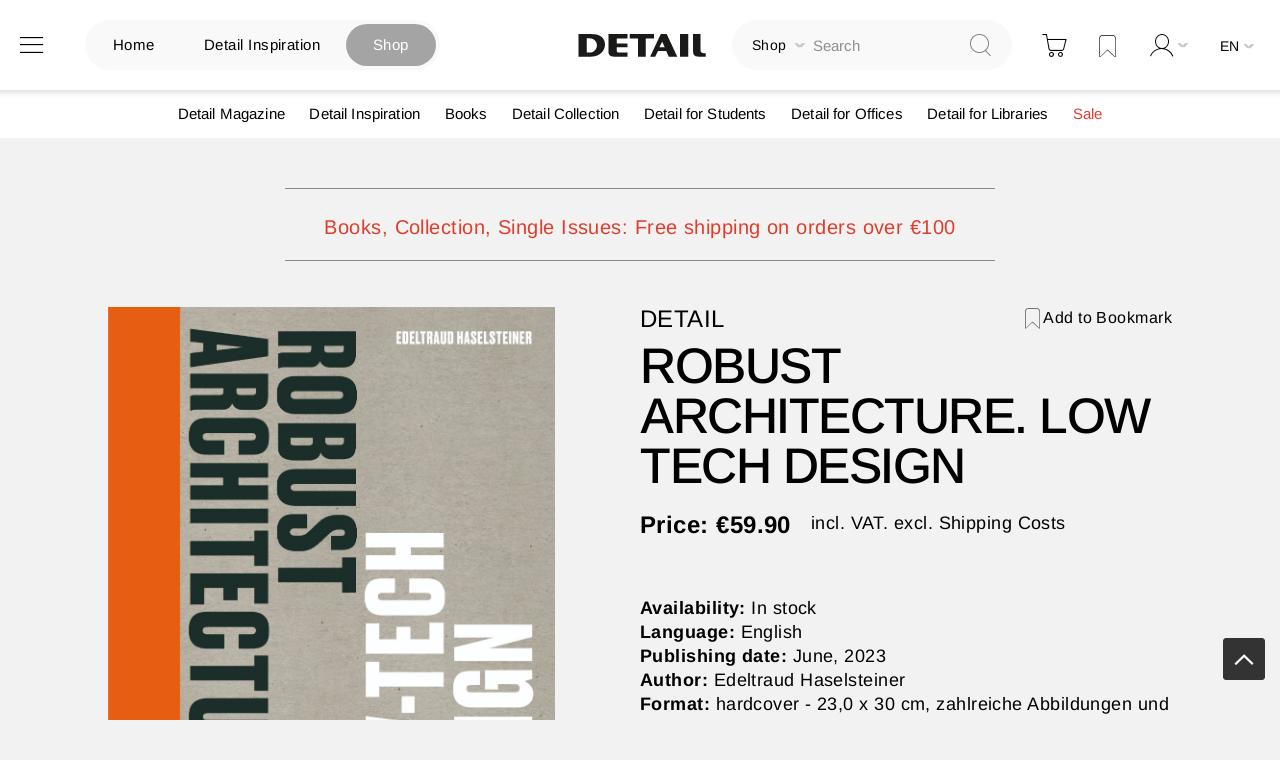

--- FILE ---
content_type: text/html; charset=UTF-8
request_url: https://www.detail.de/de_en/robust-architecture-low-tech-design
body_size: 28643
content:
<!doctype html>
<html lang="en">
    <head prefix="og: http://ogp.me/ns# fb: http://ogp.me/ns/fb# product: http://ogp.me/ns/product#">
            <script id="usercentrics-cmp" src="https://app.usercentrics.eu/browser-ui/latest/loader.js" data-settings-id="EflkCOl2NtqBHU" data-tcf-enabled async></script>


    <!-- // Add Google Publish Ads Header // -->
<script async src="https://securepubads.g.doubleclick.net/tag/js/gpt.js" type="text/javascript" ></script>
<script>        window.googletag = window.googletag || {cmd: []};
        googletag.cmd.push(function() {
            // Desktop View DE
            googletag.defineSlot('/21845261350/DETAIL_DE_BILLBOARD1', [[970, 250], [1600, 412]], 'div-gpt-ad-1752499521803-0').addService(googletag.pubads());
            googletag.defineSlot('/21845261350/DETAIL_DE_BILLBOARD2', [[970, 250], [1600, 960], [728, 90]], 'div-gpt-ad-1750688178915-0').addService(googletag.pubads());
            googletag.defineSlot('/21845261350/DETAIL_DE_HALFPAGE', [300, 600], 'div-gpt-ad-1640015192274-0').addService(googletag.pubads());
            googletag.defineSlot('/21845261350/DETAIL_DE_BILLBOARD3', [[728, 90], [970, 250]], 'div-gpt-ad-1640015174117-0').addService(googletag.pubads());

            // Mobile View DE
            googletag.defineSlot('/21845261350/DETAIL_DE_MOBILE1', [[320, 100], [320, 50], [300, 250]], 'div-gpt-ad-1748348890546-0').addService(googletag.pubads());
            googletag.defineSlot('/21845261350/DETAIL_DE_MOBILE2', [[320, 100], [320, 50]], 'div-gpt-ad-1640015134131-0').addService(googletag.pubads());
            googletag.defineSlot('/21845261350/DETAIL_DE_MOBILE3', [[320, 50], [320, 100]], 'div-gpt-ad-1640015116683-0').addService(googletag.pubads());

            // Desktop And Mobile View EN
            googletag.defineSlot('/21845261350/DETAIL_COM_BILLBOARD1', [[970, 250], [1600, 412]], 'div-gpt-ad-1752499538495-0').addService(googletag.pubads());
            googletag.defineSlot('/21845261350/DETAIL_COM_BILLBOARD2', [[970, 250], [728, 90], [1600, 960]], 'div-gpt-ad-1750688146380-0').addService(googletag.pubads());
            googletag.defineSlot('/21845261350/DETAIL_COM_HALFPAGE', [300, 600], 'div-gpt-ad-1640015562733-0').addService(googletag.pubads());
            googletag.defineSlot('/21845261350/DETAIL_COM_BILLBOARD3', [[970, 250], [728, 90]], 'div-gpt-ad-1640015545905-0').addService(googletag.pubads());
            googletag.defineSlot('/21845261350/DETAIL_COM_MOBILE1', [[320, 100], [300, 250], [320, 50]], 'div-gpt-ad-1748348852478-0').addService(googletag.pubads());
            googletag.defineSlot('/21845261350/DETAIL_COM_MOBILE2', [[320, 50], [320, 100]], 'div-gpt-ad-1640015510694-0').addService(googletag.pubads());
            googletag.defineSlot('/21845261350/DETAIL_COM_MOBILE3', [[320, 100], [320, 50]], 'div-gpt-ad-1640015489221-0').addService(googletag.pubads());

            googletag.pubads().enableSingleRequest();
            googletag.enableServices();
        });</script>    <!-- // Googld Publish Ad Code Ends Here // -->

<script>
    var BASE_URL = 'https\u003A\u002F\u002Fwww.detail.de\u002Fde_en\u002F';
    var require = {
        'baseUrl': 'https\u003A\u002F\u002Fwww.detail.de\u002Fstatic\u002Fversion1765885830\u002Ffrontend\u002FPixelmechanics\u002Ftheme\u002Fen_US'
    };</script>        <meta charset="utf-8"/>
<meta name="title" content="Robust Architecture. Low Tech Design"/>
<meta name="description" content="&lt;p&gt;Robust architecture is designed to meet needs; its structures are sufficient, resilient and suited to the location. It embraces the potential of simplicity, traditional building methods and alternative ways of building sustainable architecture, w"/>
<meta name="keywords" content="Magento, Varien, E-commerce"/>
<meta name="robots" content="INDEX,FOLLOW"/>
<meta name="viewport" content="width=device-width, initial-scale=1"/>
<meta name="format-detection" content="telephone=no"/>
<meta name="p:domain_verify" content="342367616e960e07697d369f08d70cf4"/>
<title>Robust Architecture. Low Tech Design</title>
<link  rel="stylesheet" type="text/css"  media="all" href="https://www.detail.de/static/version1765885830/frontend/Pixelmechanics/theme/en_US/mage/calendar.css" />
<link  rel="stylesheet" type="text/css"  media="all" href="https://www.detail.de/static/version1765885830/frontend/Pixelmechanics/theme/en_US/css/styles-m.css" />
<link  rel="stylesheet" type="text/css"  media="all" href="https://www.detail.de/static/version1765885830/frontend/Pixelmechanics/theme/en_US/Amasty_Customform/css/form-builder.css" />
<link  rel="stylesheet" type="text/css"  media="all" href="https://www.detail.de/static/version1765885830/frontend/Pixelmechanics/theme/en_US/Amasty_Customform/css/form-render.css" />
<link  rel="stylesheet" type="text/css"  media="all" href="https://www.detail.de/static/version1765885830/frontend/Pixelmechanics/theme/en_US/Amasty_LibSwiperJs/vendor/swiper/swiper.min.css" />
<link  rel="stylesheet" type="text/css"  media="all" href="https://www.detail.de/static/version1765885830/frontend/Pixelmechanics/theme/en_US/Pixelmechanics_SearchAutocomplete/css/searchsuiteautocomplete.css" />
<link  rel="stylesheet" type="text/css"  media="all" href="https://www.detail.de/static/version1765885830/frontend/Pixelmechanics/theme/en_US/mage/gallery/gallery.css" />
<link  rel="stylesheet" type="text/css"  media="screen and (min-width: 768px)" href="https://www.detail.de/static/version1765885830/frontend/Pixelmechanics/theme/en_US/css/styles-l.css" />
<link  rel="stylesheet" type="text/css"  media="print" href="https://www.detail.de/static/version1765885830/frontend/Pixelmechanics/theme/en_US/css/print.css" />
<script  type="text/javascript"  src="https://www.detail.de/static/version1765885830/frontend/Pixelmechanics/theme/en_US/requirejs/require.js"></script>
<script  type="text/javascript"  src="https://www.detail.de/static/version1765885830/frontend/Pixelmechanics/theme/en_US/mage/requirejs/mixins.js"></script>
<script  type="text/javascript"  src="https://www.detail.de/static/version1765885830/frontend/Pixelmechanics/theme/en_US/requirejs-config.js"></script>
<link  rel="canonical" href="https://www.detail.de/de_en/robust-architecture-low-tech-design" />
<link  rel="icon" type="image/x-icon" href="https://detail-cdn.s3.eu-central-1.amazonaws.com/media/favicon/stores/2/favicon.png" />
<link  rel="shortcut icon" type="image/x-icon" href="https://detail-cdn.s3.eu-central-1.amazonaws.com/media/favicon/stores/2/favicon.png" />

<!-- Copyright (c) 2000-2024 etracker GmbH. All rights reserved. -->
<!-- This material may not be reproduced, displayed, modified or distributed -->
<!-- without the express prior written permission of the copyright holder. -->
<!-- etracker tracklet 5.0 -->
<script type="text/javascript">
// var et_pagename = "";
// var et_areas = "";
// var et_tval = 0;
// var et_tsale = 0;
// var et_tonr = "";
// var et_basket = "";
var et_proxy_redirect = "\/\/report.detail.de";
</script>
<script id="_etLoader" type="text/javascript" charset="UTF-8" data-block-cookies="true" data-secure-code="zQbwFs" src="//report.detail.de/code/e.js" async></script>
<!-- etracker tracklet 5.0 end -->
<script type="text/javascript">
  var _etrackerOnReady = typeof _etrackerOnReady === "undefined" ? [] : _etrackerOnReady;

function etrackerSetCookieConsent(e) {
    var data = e.data || e.detail;
    if (data && (data.event === "consent_changed" || data.event === "consent_status")) {
        if (data["etracker"] === true)
            _etrackerOnReady.push(function() {
                _etracker.enableCookies("detail.de")
            });
        else if (data["etracker"] === false)
            _etrackerOnReady.push(function() {
                _etracker.disableCookies("detail.de")
            });
    }
};
window.addEventListener("onConsentStatusChange", etrackerSetCookieConsent, false);
</script>

<script
  src="https://js.sentry-cdn.com/a10709781a132f6abf7cfc1f6938abcf.min.js"
  crossorigin="anonymous"
></script>
<script>
  Sentry.onLoad(function() {
    Sentry.init({
      // No need to configure DSN here, it is already configured in the loader script
      // You can add any additional configuration here
      sampleRate: 0.5,
    });
  });
</script>
<!-- begin preload of IOM web manager -->
<link rel='preload' href='//data-951da6b717.detail.de/iomm/latest/manager/base/es6/bundle.js' as='script' id='IOMmBundle' crossOrigin>
<link rel='preload' href='//data-951da6b717.detail.de/iomm/latest/bootstrap/loader.js' as='script'>
<!-- end preload of IOM web manager -->
<!-- begin loading of IOMm bootstrap code -->
<script type='text/javascript' src="//data-951da6b717.detail.de/iomm/latest/bootstrap/loader.js"></script>
<!-- end loading of IOMm bootstrap code -->

<!-- Go to www.addthis.com/dashboard to customize your tools -->
<script type="text/javascript" src="//s7.addthis.com/js/300/addthis_widget.js#pubid=ra-60ec0e6fa105e127"></script>

<!-- begin loading of Sitebrunch Tracking code -->
<script type="text/javascript" src="https://cdn.sitebrunch.com/sites/51KRQI.js" async data-site="51KRQI"></script>
<!-- end loading of Sitebrunch Tracking code -->

<!-- google site verification meta script -->
<meta name="google-site-verification" content="S3ocCsqOe4RxjqdkkxQP7-NmDjh7D8s_38IITbjKDtY" />

<style>
.two-columns-right-sidebar + .pagebuilder-column.pagebuilder-mobile-hidden a.pagebuilder-button-secondary {
    min-width: 100px;
}
</style>        <script type="text/javascript" >
    window.dataLayer = window.dataLayer || [];
    function gtag() {
        window.dataLayer.push(arguments);
    }

    // set „denied" as default for both ad and analytics storage, as well as ad_user_data and ad_personalization,
    gtag("consent", "default", {
        ad_user_data: "denied",
        ad_personalization: "denied",
        ad_storage: "denied",
        analytics_storage: "denied",
        wait_for_update: 2000 // milliseconds to wait for update
    });

    // Enable ads data redaction by default [optional]
    gtag("set", "ads_data_redaction", true);


    // Google Tag Manager
    (function(w, d, s, l, i) {
        w[l] = w[l] || [];
        w[l].push({
            'gtm.start': new Date().getTime(),
            event: 'gtm.js'
        });
        var f = d.getElementsByTagName(s)[0],
            j = d.createElement(s),
            dl = l != 'dataLayer' ? '&l=' + l : '';
        j.async = true;
        j.src =
            'https://www.googletagmanager.com/gtm.js?id=' + i + dl;
        f.parentNode.insertBefore(j, f);
    })(window, document, 'script', 'dataLayer', 'GTM-PGVCNP3');
</script type="text/javascript" >
    <script type="text/x-magento-init">
    {
        "*": {
            "magepalGtmDatalayer": {
                "isCookieRestrictionModeEnabled": 0,
                "currentWebsite": 3,
                "cookieName": "CookieConsent",
                "dataLayer": "dataLayer",
                "accountId": "GTM-PGVCNP3",
                "data": [{"ecommerce":{"currencyCode":"EUR"},"pageType":"catalog_product_view","list":"detail"},{"event":"productPage","product":{"id":"53559","sku":"07044663","parent_sku":"07044663","product_type":"simple","name":"Robust Architecture. Low Tech Design","price":55.98,"attribute_set_id":"11","path":"Robust Architecture. Low Tech Design","category":"DETAIL","image_url":"https:\/\/detail-cdn.s3.eu-central-1.amazonaws.com\/media\/catalog\/product\/r\/o\/robuste_architektur_e_vorab.jpg"}}],
                "isGdprEnabled": 0,
                "gdprOption": 2,
                "addJsInHeader": 0,
                "containerCode": ""
            }
        }
    }
</script>
<!-- End Google Tag Manager by MagePal -->
    <script type="text/x-magento-init">
        {
            "*": {
                "Magento_PageCache/js/form-key-provider": {
                    "isPaginationCacheEnabled":
                        0                }
            }
        }
    </script>

<script>require(['magentoStorefrontEvents'], function (magentoStorefrontEvents) {
    if(!magentoStorefrontEvents) return;

    window.magentoStorefrontEvents = magentoStorefrontEvents;
    magentoStorefrontEvents.context.setStorefrontInstance(
        {"storeUrl":"https:\/\/www.detail.de\/","websiteId":3,"websiteCode":"base_en","storeId":12,"storeCode":"en","storeViewId":2,"storeViewCode":"de_en","websiteName":"EN","storeName":"English Store","storeViewName":"en","baseCurrencyCode":"EUR","storeViewCurrencyCode":"EUR","catalogExtensionVersion":"103.3.21","environmentId":null,"environment":null,"storefrontTemplate":"Luma"}
    );
    magentoStorefrontEvents.context.setMagentoExtension({
        magentoExtensionVersion: "7.3.2",
    });
    magentoStorefrontEvents.context.setDataServicesExtension({
        version: "7.3.2",
    });
    magentoStorefrontEvents.context.setPage({
        pageType: "Default"
    });
    magentoStorefrontEvents.context.setContext("pageExtended", {
        action: "page-view"
    });
    
});</script><script type="text/x-magento-init">
    {
        "*": {
            "dataServicesBase": {
                "isCookieRestrictionModeEnabled": 0,
                "isEnabled": 0            },
            "magentoStorefrontEventCollector": {}
        }
    }
</script>

<meta property="og:type" content="product" />
<meta property="og:title"
      content="Robust&#x20;Architecture.&#x20;Low&#x20;Tech&#x20;Design" />
<meta property="og:image"
      content="https://detail-cdn.s3.eu-central-1.amazonaws.com/media/catalog/product/r/o/robuste_architektur_e_vorab.jpg?width=265&amp;height=265&amp;store=de_en&amp;image-type=image" />
<meta property="og:description"
      content="" />
<meta property="og:url" content="https://www.detail.de/de_en/robust-architecture-low-tech-design" />
    <meta property="product:price:amount" content="59.9"/>
    <meta property="product:price:currency"
      content="EUR"/>
    </head>
    <body data-container="body"
          data-mage-init='{"loaderAjax": {}, "loader": { "icon": "https://www.detail.de/static/version1765885830/frontend/Pixelmechanics/theme/en_US/images/loader-2.gif"}}'
        id="html-body" itemtype="http://schema.org/Product" itemscope="itemscope" class="catalog-product-view product-robust-architecture-low-tech-design page-layout-1column">
        <input type="hidden" id="check_customeris_Loggedin" value="">
<script type="text/javascript">
  IOMm('configure', {
      st: 'detail',
      dn: 'data-951da6b717.detail.de',
      mh:5,
      dg: true  }); // Configure IOMm

  require([
      "jquery"  ], function($){
      let viewport = 0;
      let viewportHeight = $(window).height();
      let minviewportHeight = 640;

      $( document ).ready(function() {
          pageView();
          if (viewportHeight < minviewportHeight) {
              viewportHeight = minviewportHeight;
          }
          initGalleryClickWatch();
      });

      $(window).scroll(function() {
          if ($(this).scrollTop() > viewportHeight) { // this refers to window
              let currentViewport = Math.floor($(this).scrollTop() / viewportHeight);
              // If scrolled at least 1 viewport height up or down, trigger the pageview again
              if (currentViewport && currentViewport !== viewport) {
                  viewport = currentViewport;
                  pageView();
              }
          }
      });

      function initGalleryClickWatch() {
          $('.lb-container .lb-next').on("click", function () {
              pageView();
          });

          $('.lb-container .lb-prev').on("click", function () {
              pageView();
          });
      }

      function pageView() {
          IOMm('pageview', { cp: 'en_shop' });
      }
  });
</script>

<!-- Google Tag Manager by MagePal -->
<noscript><iframe src="//www.googletagmanager.com/ns.html?id=GTM-PGVCNP3"
height="0" width="0" style="display:none;visibility:hidden"></iframe></noscript>
<!-- End Google Tag Manager by MagePal -->

<script type="text/x-magento-init">
    {
        "*": {
            "Magento_PageBuilder/js/widget-initializer": {
                "config": {"[data-content-type=\"slider\"][data-appearance=\"default\"]":{"Magento_PageBuilder\/js\/content-type\/slider\/appearance\/default\/widget":false},"[data-content-type=\"map\"]":{"Magento_PageBuilder\/js\/content-type\/map\/appearance\/default\/widget":false},"[data-content-type=\"row\"]":{"Magento_PageBuilder\/js\/content-type\/row\/appearance\/default\/widget":false},"[data-content-type=\"tabs\"]":{"Magento_PageBuilder\/js\/content-type\/tabs\/appearance\/default\/widget":false},"[data-content-type=\"slide\"]":{"Magento_PageBuilder\/js\/content-type\/slide\/appearance\/default\/widget":{"buttonSelector":".pagebuilder-slide-button","showOverlay":"hover","dataRole":"slide"}},"[data-content-type=\"banner\"]":{"Magento_PageBuilder\/js\/content-type\/banner\/appearance\/default\/widget":{"buttonSelector":".pagebuilder-banner-button","showOverlay":"hover","dataRole":"banner"}},"[data-content-type=\"buttons\"]":{"Magento_PageBuilder\/js\/content-type\/buttons\/appearance\/inline\/widget":false},"[data-content-type=\"products\"][data-appearance=\"carousel\"]":{"Magento_PageBuilder\/js\/content-type\/products\/appearance\/carousel\/widget":false},"[data-content-type=\"product_recommendations\"]":{"Magento_PageBuilderProductRecommendations\/js\/content-type\/product-recommendations\/appearance\/default\/widget":false}},
                "breakpoints": {"desktop":{"label":"Desktop","stage":true,"default":true,"class":"desktop-switcher","icon":"Magento_PageBuilder::css\/images\/switcher\/switcher-desktop.svg","conditions":{"min-width":"1024px"},"options":{"products":{"default":{"slidesToShow":"3"}}}},"tablet":{"conditions":{"max-width":"1024px","min-width":"768px"},"options":{"products":{"default":{"slidesToShow":"2"},"continuous":{"slidesToShow":"2"}}}},"mobile":{"label":"Mobile","stage":true,"class":"mobile-switcher","icon":"Magento_PageBuilder::css\/images\/switcher\/switcher-mobile.svg","media":"only screen and (max-width: 768px)","conditions":{"max-width":"768px","min-width":"481px"},"options":{"products":{"default":{"slidesToShow":"2"}}}},"mobile-small":{"conditions":{"max-width":"480px"},"options":{"products":{"default":{"slidesToShow":"1"},"continuous":{"slidesToShow":"1"}}}}}            }
        }
    }
</script>

<div class="cookie-status-message" id="cookie-status">
    The store will not work correctly in the case when cookies are disabled.</div>
<script type="text&#x2F;javascript">document.querySelector("#cookie-status").style.display = "none";</script>
<script type="text/x-magento-init">
    {
        "*": {
            "cookieStatus": {}
        }
    }
</script>

<script type="text/x-magento-init">
    {
        "*": {
            "mage/cookies": {
                "expires": null,
                "path": "\u002F",
                "domain": ".www.detail.de",
                "secure": true,
                "lifetime": "3600"
            }
        }
    }
</script>
    <noscript>
        <div class="message global noscript">
            <div class="content">
                <p>
                    <strong>JavaScript seems to be disabled in your browser.</strong>
                    <span>
                        For the best experience on our site, be sure to turn on Javascript in your browser.                    </span>
                </p>
            </div>
        </div>
    </noscript>
<script>    require.config({
        map: {
            '*': {
                wysiwygAdapter: 'mage/adminhtml/wysiwyg/tiny_mce/tinymceAdapter'
            }
        }
    });</script>
<script type="text/javascript" >
    window.cookiesConfig = window.cookiesConfig || {};
    window.cookiesConfig.secure = true;
</script type="text/javascript" ><script type="text/javascript">
    require.config({
        paths: {
            googleMaps: 'https\u003A\u002F\u002Fmaps.googleapis.com\u002Fmaps\u002Fapi\u002Fjs\u003Fv\u003D3\u0026key\u003D'
        },
        config: {
            'Magento_PageBuilder/js/utils/map': {
                style: ''
            },
            'Magento_PageBuilder/js/content-type/map/preview': {
                apiKey: '',
                apiKeyErrorMessage: 'You\u0020must\u0020provide\u0020a\u0020valid\u0020\u003Ca\u0020href\u003D\u0027https\u003A\u002F\u002Fwww.detail.de\u002Fde_en\u002Fadminhtml\u002Fsystem_config\u002Fedit\u002Fsection\u002Fcms\u002F\u0023cms_pagebuilder\u0027\u0020target\u003D\u0027_blank\u0027\u003EGoogle\u0020Maps\u0020API\u0020key\u003C\u002Fa\u003E\u0020to\u0020use\u0020a\u0020map.'
            },
            'Magento_PageBuilder/js/form/element/map': {
                apiKey: '',
                apiKeyErrorMessage: 'You\u0020must\u0020provide\u0020a\u0020valid\u0020\u003Ca\u0020href\u003D\u0027https\u003A\u002F\u002Fwww.detail.de\u002Fde_en\u002Fadminhtml\u002Fsystem_config\u002Fedit\u002Fsection\u002Fcms\u002F\u0023cms_pagebuilder\u0027\u0020target\u003D\u0027_blank\u0027\u003EGoogle\u0020Maps\u0020API\u0020key\u003C\u002Fa\u003E\u0020to\u0020use\u0020a\u0020map.'
            },
        }
    });
</script>

<script>
    require.config({
        shim: {
            'Magento_PageBuilder/js/utils/map': {
                deps: ['googleMaps']
            }
        }
    });
</script>


<script>
    window.classManagerConfig = {"storeCode":"de_en"};
</script>
<div class="page-wrapper"><header class="page-header"><div class="header content"><?// Add dynamic CSS //?>
    <link rel="stylesheet" type="text/css" href="https://www.detail.de/static/version1765885830/frontend/Pixelmechanics/theme/en_US/css/shop_search.css">

<div class="website-switcher-wrapper">
    <div class="website-switcher">
        <a class="detail-home " href="https://www.detail.de/de_en/">Home</a>
        <a class="detail-inspiration " href="https://inspiration.detail.de/" target="_blank">Detail Inspiration</a>
        <a class="detail-shop active" href="https://www.detail.de/de_en/shop-home">Shop</a>
        <div class="animation start-home"></div>
    </div>
</div>
<span data-action="toggle-nav" class="action nav-toggle"><span>Toggle Nav</span></span>
<a
    class="logo"
    href="https://www.detail.de/de_en/"
    title=""
    aria-label="store logo">
    <img src="https://www.detail.de/static/version1765885830/frontend/Pixelmechanics/theme/en_US/images/logo.svg"
         title=""
         alt=""
            width="151"            height="25"    />
</a>
<div class="block block-search">
    <div class="block block-title"><strong>Search</strong></div>
    <div class="block block-content">
        <form class="form minisearch" id="search_mini_form"
              action="https://www.detail.de/de_en/catalogsearch/result/" method="get">
            <div class="field search">
                <label class="label" for="search" data-role="minisearch-label">
                    <span>Search</span>
                </label>

                <div class="control">
                    <div class="search-container">
                    <!--placeholder for checked radio button value-->
                    <div id="radio-btn-value-container">
                        <span></span>
                    </div>

                    <div class="select_search_type">
                    
                    <div class="select-option">
                        <input type="radio" id="search_all" name="article_layout" value=""  checked>
                        <label for="search_all">Search all</label>
                    </div>

                    <!-- Commented Start on 12-04-2022 -->
                    <!-- <div class="select-option">
                        <input type="radio" id="detail_inspiration" name="article_layout" value="11066" >
                        <label for="detail_inspiration">Browse DETAIL Inspiration</label>
                    </div> -->
                    <!-- Commented End -->

                    <div class="select-option">
                        <input type="radio" id="detail_shop" name="article_layout" value="11067" >
                        <label for="detail_shop">Search DETAIL Shop</label>
                    </div>
                </div>

                    <input id="search"
                                                           data-mage-init='{"quickSearch":{
                                    "formSelector":"#search_mini_form",
                                    "url":"https://www.detail.de/de_en/search/ajax/suggest/",
                                    "destinationSelector":"#search_autocomplete",
                                    "minSearchLength":"3"}
                               }'
                                                       type="text"
                           name="q"
                           value=""
                           placeholder="Search"
                           class="input-text"
                           maxlength="128"
                           role="combobox"
                           aria-haspopup="false"
                           aria-autocomplete="both"
                           autocomplete="off"
                           aria-expanded="false"/>
                    </div>

                    <div id="search_autocomplete" class="search-autocomplete"></div>
                    <div class="nested">
    <a class="action advanced" href="https://www.detail.de/de_en/catalogsearch/advanced/" data-action="advanced-search">
        Advanced Search    </a>
</div>

<div data-bind="scope: 'searchsuiteautocomplete_form'">
    <!-- ko template: getTemplate() --><!-- /ko -->
</div>

<?// Initialize the UI components to load the KO templates with Data Providers ?>
<script type="text/x-magento-init">
{
    "*": {
        "Magento_Ui/js/core/app": {
            "components": {
                "searchsuiteautocomplete_form": {
                    "component": "Pixelmechanics_SearchAutocomplete/js/autocomplete"
                },
                "searchsuiteautocompleteBindEvents": {
                    "component": "Pixelmechanics_SearchAutocomplete/js/bindEvents",
                    "config": {
                        "searchFormSelector": "#search_mini_form",
                        "searchButtonSelector": "button.search",
                        "inputSelector": "#search, #mobile_search, .minisearch input[type=\"text\"]",
                        "searchDelay": "500"
                    }
                },
                "searchsuiteautocompleteDataProvider": {
                    "component": "Pixelmechanics_SearchAutocomplete/js/dataProvider",
                    "config": {
                        "url": "https://www.detail.de/de_en/searchautocomplete/ajax/index/"
                    }
                }
            }
        }
    }
}
</script>                </div>
            </div>
            <div class="actions">
                <button type="submit"
                    title="Search"
                    class="action search"
                    aria-label="Search"
                >
                    <span>Search</span>
                </button>
            </div>
        </form>
    </div>
</div>

<div data-block="minicart" class="minicart-wrapper">
    <a class="action showcart" href="https://www.detail.de/de_en/checkout/cart/"
       data-bind="scope: 'minicart_content'">
        <span class="text">My Cart</span>
        <span class="counter qty empty"
              data-bind="css: { empty: !!getCartParam('summary_count') == false && !isLoading() },
               blockLoader: isLoading">
            <span class="counter-number">
                <!-- ko if: getCartParam('summary_count') -->
                <!-- ko text: getCartParam('summary_count').toLocaleString(window.LOCALE) --><!-- /ko -->
                <!-- /ko -->
            </span>
            <span class="counter-label">
            <!-- ko if: getCartParam('summary_count') -->
                <!-- ko text: getCartParam('summary_count').toLocaleString(window.LOCALE) --><!-- /ko -->
                <!-- ko i18n: 'items' --><!-- /ko -->
            <!-- /ko -->
            </span>
        </span>
    </a>
            <div class="block block-minicart"
             data-role="dropdownDialog"
             data-mage-init='{"dropdownDialog":{
                "appendTo":"[data-block=minicart]",
                "triggerTarget":".showcart",
                "timeout": "2000",
                "closeOnMouseLeave": false,
                "closeOnEscape": true,
                "triggerClass":"active",
                "parentClass":"active",
                "buttons":[]}}'>
            <div id="minicart-content-wrapper" data-bind="scope: 'minicart_content'">
                <!-- ko template: getTemplate() --><!-- /ko -->
            </div>
            <div class="widget block block-banners-inline" data-bind="scope: 'banner'" data-banner-id="ff23122f9639974145f7508bfd9d65cf64e8e1b02ed1ba66e0c782e1280991f2" data-types="" data-display-mode="fixed" data-ids="3" data-rotate="" data-store-id="2" data-banner-name="100_EUR_Versandkostenfrei_MiniCart" data-banner-status="Enabled">
    <ul class="banner-items" data-bind="afterRender: registerBanner">
        <!-- ko foreach: getItemsff23122f9639974145f7508bfd9d65cf64e8e1b02ed1ba66e0c782e1280991f2() -->
        <li class="banner-item" data-bind="attr: {'data-banner-id': $data.bannerId}">
            <div class="banner-item-content" data-bind="bindHtml: $data.html"></div>
        </li>
        <!-- /ko -->
    </ul>
</div>
<script type="text/x-magento-init">
    {
        "*": {
            "Magento_Ui/js/core/app": {
                "components": {
                    "banner": {
                        "component": "Magento_Banner/js/view/banner"
                    }
                }
            }
        }
    }
</script>
        </div>
        <script>window.checkout = {"shoppingCartUrl":"https:\/\/www.detail.de\/de_en\/checkout\/cart\/","checkoutUrl":"https:\/\/www.detail.de\/de_en\/checkout\/","updateItemQtyUrl":"https:\/\/www.detail.de\/de_en\/checkout\/sidebar\/updateItemQty\/","removeItemUrl":"https:\/\/www.detail.de\/de_en\/checkout\/sidebar\/removeItem\/","imageTemplate":"Magento_Catalog\/product\/image_with_borders","baseUrl":"https:\/\/www.detail.de\/de_en\/","minicartMaxItemsVisible":5,"websiteId":"3","maxItemsToDisplay":10,"storeId":"2","storeGroupId":"12","agreementIds":["12"],"customerLoginUrl":"https:\/\/www.detail.de\/de_en\/customer\/account\/login\/referer\/aHR0cHM6Ly93d3cuZGV0YWlsLmRlL2RlX2VuL3JvYnVzdC1hcmNoaXRlY3R1cmUtbG93LXRlY2gtZGVzaWdu\/","isRedirectRequired":false,"autocomplete":"off","captcha":{"user_login":{"isCaseSensitive":false,"imageHeight":50,"imageSrc":"","refreshUrl":"https:\/\/www.detail.de\/de_en\/captcha\/refresh\/","isRequired":false,"timestamp":1769102925}}}</script>    <script type="text/x-magento-init">
    {
        "[data-block='minicart']": {
            "Magento_Ui/js/core/app": {"components":{"minicart_content":{"children":{"subtotal.container":{"children":{"subtotal":{"children":{"subtotal.totals":{"config":{"display_cart_subtotal_incl_tax":1,"display_cart_subtotal_excl_tax":0,"template":"Magento_Tax\/checkout\/minicart\/subtotal\/totals"},"component":"Magento_Tax\/js\/view\/checkout\/minicart\/subtotal\/totals","children":{"subtotal.totals.msrp":{"component":"Magento_Msrp\/js\/view\/checkout\/minicart\/subtotal\/totals","config":{"displayArea":"minicart-subtotal-hidden","template":"Magento_Msrp\/checkout\/minicart\/subtotal\/totals"}}}}},"component":"uiComponent","config":{"template":"Magento_Checkout\/minicart\/subtotal"}}},"component":"uiComponent","config":{"displayArea":"subtotalContainer"}},"item.renderer":{"component":"Magento_Checkout\/js\/view\/cart-item-renderer","config":{"displayArea":"defaultRenderer","template":"Magento_Checkout\/minicart\/item\/default"},"children":{"item.image":{"component":"Magento_Catalog\/js\/view\/image","config":{"template":"Magento_Catalog\/product\/image","displayArea":"itemImage"}},"checkout.cart.item.price.sidebar":{"component":"uiComponent","config":{"template":"Magento_Checkout\/minicart\/item\/price","displayArea":"priceSidebar"}}}},"item.tl_class_reservation.renderer":{"children":{"checkout.cart.item.price.sidebar":{"component":"uiComponent","config":{"template":"Magento_Checkout\/minicart\/item\/price","displayArea":"priceSidebar"}},"item.image":{"component":"Magento_Catalog\/js\/view\/image","config":{"template":"Magento_Catalog\/product\/image","displayArea":"itemImage"}}},"component":"uiComponent","config":{"displayArea":"classReservationRenderer","template":"Staylime_ClassManager\/view\/minicart\/reservation"}},"extra_info":{"component":"uiComponent","config":{"displayArea":"extraInfo"}},"promotion":{"component":"uiComponent","config":{"displayArea":"promotion"},"children":{"customweb_external_checkout_widgets":{"component":"Customweb_Base\/js\/view\/checkout\/minicart\/external_checkout_widgets","config":{"template":"Customweb_Base\/checkout\/minicart\/external_checkout_widgets"}}}}},"config":{"itemRenderer":{"default":"defaultRenderer","simple":"defaultRenderer","virtual":"defaultRenderer","tl_class_reservation":"classReservationRenderer"},"template":"Magento_Checkout\/minicart\/content"},"component":"Magento_Checkout\/js\/view\/minicart"}},"types":[]}        },
        "*": {
            "Magento_Ui/js/block-loader": "https\u003A\u002F\u002Fwww.detail.de\u002Fstatic\u002Fversion1765885830\u002Ffrontend\u002FPixelmechanics\u002Ftheme\u002Fen_US\u002Fimages\u002Floader\u002D1.gif"
        }
    }
    </script>
</div>
<div class="custom link wishlist actions-secondary" data-bind="scope: 'wishlist'">
    <a class="customer-login-link wishlist-custom" href="https://www.detail.de/de_en/wishlist/">
        <span class="text">Add to Bookmark</span>
    </a>
</div>
<script type="text/x-magento-init">
    {
        "*": {
            "Magento_Ui/js/core/app": {
                "components": {
                    "wishlist": {
                        "component": "Magento_Wishlist/js/view/wishlist"
                    }
                }
            }
        }
    }

</script><div class="header-right-section">
<div class="toplinksContainer not_logged_in">
        <ul class="toplinks links">
        <li class=" last account_link">
            <span class="account_link_name account_link_user_logged onclickaction" href="javascript:void(0)"></span>
            <span class="menu_subnavi benutzerkonto_menu">
            <div class="account_container">
                             <a id="keycloak-login" class="button yellow" href="https://www.detail.de/de_en/customer/account/login/">Sign In</a>
               <a id="keycloak-signup" class="button yellow" href="https://www.detail.de/de_en/customer/account/create/">Create an Account</a>
            </div>
            </span>
        </li>
    </ul>
        <!-- Mobile Top Links -->
</div>
<script type="text/x-magento-init">
    {
        "#mini-login-form": {
            "validation": {}
        }
    }
</script>
<script>    window.keycloakConfig = {};
    window.keycloakConfig.configValue = {"realm":"detail","auth-server-url":"https:\/\/account.detail.de\/","ssl-required":null,"resource":"detail-magento","public-client":"1","confidential-port":null,"clientId":"detail-magento","url":"https:\/\/account.detail.de\/","locale":"en"} ;
    window.keycloakConfig.loginUrl = 'https://www.detail.de/de_en/keycloak/keycloak/login/';</script>
<script type="text/x-magento-init">
    {
        "*": {
            "keycloaklogin": {}
        }
    }
</script>
</div><div class="pm-header-website-switcher"><div class="pm-header-website-switcher-wrapper"><div class="switcher store switcher-store" id="switcher-store">
    <strong class="label switcher-label"><span>Select Store</span></strong>
    <div class="actions dropdown options switcher-options">
                            <div class="action toggle switcher-trigger"
                 role="button"
                 tabindex="0"
                 data-mage-init='{"dropdown":{}}'
                 data-toggle="dropdown"
                 data-trigger-keypress-button="true"
                 id="switcher-store-trigger">
                <strong>
                    <span>EN</span>
                </strong>
            </div>
                                        <ul class="dropdown switcher-dropdown" data-target="dropdown">
                                                                <li class="switcher-option">
                    
                    <?// Check if the page is the product page, load the product and check if the product exists in other website //?>
                                                    <a href='javascript:void(0)' id="showWebsiteAlert" data-url="https://www.detail.de/de_de/">
                                    DE                                </a>
                            
                                    </li>
                                </ul>
    </div>
</div>

<?// load Modal popup //?>
    <div id="modal" style="display: none;">
        <div class="modal-body-content">
            <strong>Hinweis</strong>
            <p>Der Inhalt, auf den Sie zugreifen möchten, liegt nicht in der gewünschten Sprache vor. Möchten Sie auf die Startseite der gewählten Sprache wechseln?</p>
            <p>&nbsp;</p>
            <strong>Notification</strong>
            <p>The content you are trying to access is not available in the selected language. Would you like to switch to the home page of the selected language?</p>
        </div>
    </div>

    <script type="text/javascript">
        require([
            "jquery",
            "Magento_Ui/js/modal/modal"
        ],function($, modal) {

            $("#showWebsiteAlert").click(function() {
                let websiteUrl = $(this).data("url");
                console.log("Website"+websiteUrl);
                var options = {
                    type: 'popup',
                    responsive: true,
                    title: '',
                    buttons: [{
                        text: $.mage.__('Züruck / Return'),
                        class: 'action primary',
                        click: function () {
                            this.closeModal();
                        }
                    },
                    {
                        text: $.mage.__('Ja / Yes'),
                        class: 'action primary',
                        click: function () {
                            window.location.href = websiteUrl;
                        }
                    }]
                };

                var popup = modal(options, $('#modal'));

                $('#modal').modal('openModal');
            });
        });
    </script>

</div></div></div></header>    <div class="sections nav-sections">
                <div class="section-items nav-sections-items"
             data-mage-init='{"tabs":{"openedState":"active"}}'>
                                            <div class="section-item-title nav-sections-item-title"
                     data-role="collapsible">
                    <a class="nav-sections-item-switch"
                       data-toggle="switch" href="#store.menu">
                        Menu                    </a>
                </div>
                <div class="section-item-content nav-sections-item-content"
                     id="store.menu"
                     data-role="content">
                    <nav class="navigation" data-action="navigation" >
    <ul data-mage-init='{"menu":{"responsive":true, "expanded":true, "mediaBreakpoint": "(max-width: 4000px)", "position":{"my":"left top","at":"left bottom"}}}'>
    <style>#html-body [data-pb-style=PSB9IF9]{justify-content:flex-start;display:flex;flex-direction:column;background-position:left top;background-size:cover;background-repeat:no-repeat;background-attachment:scroll}#html-body [data-pb-style=E13KP8G],#html-body [data-pb-style=KNTFWHR]{display:none}</style><div data-content-type="row" data-appearance="contained" data-element="main"><div data-enable-parallax="0" data-parallax-speed="0.5" data-background-images="{}" data-background-type="image" data-video-loop="true" data-video-play-only-visible="true" data-video-lazy-load="true" data-video-fallback-src="" data-element="inner" data-pb-style="PSB9IF9"><div class="parent-category" data-content-type="text" data-appearance="default" data-element="main"><p><a id="R995MWK" tabindex="0" href="/en/de_en/geschenkgutschein-detail-onlineshop">Gift Voucher</a></p></div><div class="parent-category" data-content-type="text" data-appearance="default" data-element="main"><p>DETAIL Magazine</p></div><div class="child-category" data-content-type="text" data-appearance="default" data-element="main"><p id="YQBQNSJ"><a tabindex="0" href="/en/de_en/detailshop-detail-magazin">Subscriptions</a></p>
<p><a tabindex="0" href="/en/de_en/shop/detail-magazin">All single issues and annual packages</a></p>
<p><a tabindex="0" href="/en/de_en/shop/detail-magazin/detail-magazin-de-en">Single issues English/German</a></p>
<p><a tabindex="0" href="/en/de_en/shop/detail-magazin/detail-magazin-en">Single issues English</a></p>
<p><a tabindex="0" href="/en/de_en/shop/detail-magazin/detail-magazin-jahrespakete">All annual packages</a></p>
<p><a tabindex="0" href="/en/de_en/shop/detail-magazin/detail-magazin-heftsets">Theme Sets</a></p></div><div class="parent-category" data-content-type="text" data-appearance="default" data-element="main"><p><a href="https://www.detail.de/de_en/detailshop-detail-inspiration">DETAIL Inspiration</a></p></div><div class="child-category" data-content-type="text" data-appearance="default" data-element="main"><p id="YQBQNSJ"><a tabindex="0" href="/en/de_en/inspiration-einzelnutzer">Single User</a></p>
<p><a tabindex="0" href="/en/de_en/inspiration-studierende">Students</a></p>
<p><a tabindex="0" href="/en/de_en/inspiration-bueros">Offices</a></p>
<p><a tabindex="0" href="/en/de_en/inspiration-institutionen">Institutions</a></p></div><div class="parent-category" data-content-type="text" data-appearance="default" data-element="main"><p>Books</p></div><div class="child-category" data-content-type="text" data-appearance="default" data-element="main"><p><a tabindex="0" href="/en/de_en/shop/fachbucher/alle-buecher">All Books</a></p>
<p><a tabindex="0" href="/en/de_en/shop/fachbucher/detail-special">DETAIL Edition</a></p>
<p><a tabindex="0" href="/en/de_en/shop/fachbucher/detail-atlas">DETAIL Manual</a></p>
<p><a tabindex="0" href="/en/de_en/shop/fachbucher/detail-praxis">DETAIL Practice</a></p>
<p><a tabindex="0" href="/en/de_en/shop/fachbucher/detail-green-books">DETAIL Green</a></p>
<p><a tabindex="0" href="/en/de_en/shop/fachbucher/detail-monografien">DETAIL Monographs</a></p>
<p><a tabindex="0" href="/en/de_en/shop/fachbucher/detail-stadte">DETAIL Cities</a></p>
<p><a tabindex="0" href="/en/de_en/shop/fachbucher/detail-bauaufgaben">DETAIL Construction Tasks</a></p>
<p><a tabindex="0" href="/en/de_en/shop/fachbucher/detail-baukultur">DETAIL Building Culture</a></p>
<p><a tabindex="0" href="/en/de_en/shop/fachbucher/detail-structure">DETAIL Structure</a></p>
<p><a tabindex="0" href="/en/de_en/shop/fachbucher/best-of-detail">best of DETAIL</a></p>
<p><a tabindex="0" href="/en/de_en/shop/fachbucher/im-detail">in DETAIL</a></p>
<p><a tabindex="0" href="/en/de_en/shop/fachbucher/detail-development">DETAIL Development</a></p>
<p><a tabindex="0" href="/en/de_en/shop/fachbucher/detail-engineering">DETAIL Engineering</a></p>
<p><a tabindex="0" href="/en/de_en/shop/fachbucher/detail-kartenspiele">Card Games</a></p>
<p><a tabindex="0" href="/en/de_en/shop/fachbucher/weitere-architekturbuecher">Other Books on Architecture</a></p>
<p><a tabindex="0" href="/en/de_en/shop/book-packages">Book Packages</a></p>
<p><a tabindex="0" href="/en/de_en/shop/fachbucher/detailforstudents">Books for Students</a></p>
<p><a tabindex="0" href="/en/de_en/shop/french-language-books">French Language Books</a></p>
<p><a tabindex="0" href="/en/de_en/shop/italian-language-books">Italian Language Books</a></p>
<p><a tabindex="0" href="/en/de_en/shop/spanish-language-books">Spanish Language Books</a></p>
<p>&nbsp;</p></div><div class="parent-category" data-content-type="text" data-appearance="default" data-element="main"><p><a href="/en/de_en/detailshop-detail-collection">DETAIL Collection</a></p></div><div class="parent-category" data-content-type="text" data-appearance="default" data-element="main"><p><a tabindex="0" href="/en/de_en/detailforstudents">DETAIL for Students</a></p></div><div class="parent-category" data-content-type="text" data-appearance="default" data-element="main"><p><a tabindex="0" href="/de_en/detailforoffices">DETAIL for Offices</a></p></div><div class="parent-category" data-content-type="text" data-appearance="default" data-element="main"><p><a tabindex="0" href="https://www.detail.de/de_en/detailforlibraries">DETAIL for Libraries</a></p></div><div class="parent-category" data-content-type="text" data-appearance="default" data-element="main" data-pb-style="KNTFWHR"><p><span style="color: #e03e2d;"><a style="color: #e03e2d;" title="% Exihibition Copies" href="https://www.detail.de/de_en/shop/sale-exhibitions-copies?utm_source=LP&amp;utm_medium=MNL&amp;utm_campaign=AFT0599">% Exihibition Copies</a></span></p></div><div class="parent-category" data-content-type="text" data-appearance="default" data-element="main"><p><span style="color: #e03e2d;"><a style="color: #e03e2d;" tabindex="0" title="Sale" href="https://www.detail.de/en/de_en/shop/sales">Sale</a></span></p></div><div class="parent-category" data-content-type="text" data-appearance="default" data-element="main" data-pb-style="E13KP8G"><p><span style="color: #000000;"><a style="color: #000000;" tabindex="0" href="https://www.detail.de/de_en/detail-travel-berlin">Detail Travel</a></span></p></div></div></div>    </ul>
</nav>

<!--Static links and social media links in burger menu-->
<div class="hamburger-menu-links">
    <style>#html-body [data-pb-style=KV8LLV1]{justify-content:flex-start;display:flex;flex-direction:column;background-position:left top;background-size:cover;background-repeat:no-repeat;background-attachment:scroll}</style><div data-content-type="row" data-appearance="contained" data-element="main"><div data-enable-parallax="0" data-parallax-speed="0.5" data-background-images="{}" data-background-type="image" data-video-loop="true" data-video-play-only-visible="true" data-video-lazy-load="true" data-video-fallback-src="" data-element="inner" data-pb-style="KV8LLV1"><div data-content-type="text" data-appearance="default" data-element="main"><p><a tabindex="0" href="https://www.detail.de/en/de_en/impressum">Legal Notice</a> <a tabindex="0" href="https://www.detail.de/en/de_en/impressum/datenschutz">Data protection</a> <a tabindex="0" href="https://www.detail.de/en/de_en/social-media-home">Social Media</a> <a tabindex="0" href="https://www.detail.de/en/de_en/detail-mediadaten">Media Kit</a> <a tabindex="-1" href="https://www.detail.de/de_en/detail-newsletter">Newsletter</a></p></div></div></div></div>

<script type="text/javascript">
    require([
          "jquery"
        ], function($) {
          "use strict";
            $(document).ready(function($){
                var selector = ".ui-menu-item";
                var waitForEl = function (selector, callback, maxTimes = false) {
                  if (jQuery(selector).length) {
                    callback();
                  } else {
                    if (maxTimes === false || maxTimes > 0) {
                      maxTimes != false && maxTimes--;
                      setTimeout(function () {
                        waitForEl(selector, callback, maxTimes);
                      }, 100);
                    }
                  }
                };

                waitForEl(selector, function () {
                    $('.navigation .ui-menu-item').removeClass('ui-menu-item');
                }, 100);
            });

            return;
        });
</script>
                </div>
                                            <div class="section-item-title nav-sections-item-title"
                     data-role="collapsible">
                    <a class="nav-sections-item-switch"
                       data-toggle="switch" href="#store.settings">
                        Settings                    </a>
                </div>
                <div class="section-item-content nav-sections-item-content"
                     id="store.settings"
                     data-role="content">
                                    <div class="switcher currency switcher-currency" id="switcher-currency-nav">
        <strong class="label switcher-label"><span>Currency</span></strong>
        <div class="actions dropdown options switcher-options">
            <div class="action toggle switcher-trigger"
                 id="switcher-currency-trigger-nav"
                 data-mage-init='{"dropdown":{}}'
                 data-toggle="dropdown"
                 data-trigger-keypress-button="true">
                <strong class="language-EUR">
                    <span>EUR</span>
                </strong>
            </div>
            <ul class="dropdown switcher-dropdown" data-target="dropdown">
                                                            <li class="currency-GBP switcher-option">
                            <a href="#" data-post='{"action":"https:\/\/www.detail.de\/de_en\/directory\/currency\/switch\/","data":{"currency":"GBP"}}'>GBP</a>
                        </li>
                                                                                                                    <li class="currency-CHF switcher-option">
                            <a href="#" data-post='{"action":"https:\/\/www.detail.de\/de_en\/directory\/currency\/switch\/","data":{"currency":"CHF"}}'>CHF</a>
                        </li>
                                                                                <li class="currency-USD switcher-option">
                            <a href="#" data-post='{"action":"https:\/\/www.detail.de\/de_en\/directory\/currency\/switch\/","data":{"currency":"USD"}}'>USD</a>
                        </li>
                                                </ul>
        </div>
    </div>
                </div>
                    </div>
    </div>
<style>#html-body [data-pb-style=HEYN3P9]{justify-content:flex-start;display:flex;flex-direction:column;background-position:left top;background-size:cover;background-repeat:no-repeat;background-attachment:scroll}</style><div class="header-navigation" data-content-type="row" data-appearance="full-width" data-enable-parallax="0" data-parallax-speed="0.5" data-background-images="{}" data-background-type="image" data-video-loop="true" data-video-play-only-visible="true" data-video-lazy-load="true" data-video-fallback-src="" data-element="main" data-pb-style="HEYN3P9"><div class="row-full-width-inner" data-element="inner"><div data-content-type="text" data-appearance="default" data-element="main"><p id="UK3QGK0"><span style="font-size: 14px;"><a tabindex="0" href="/en/de_en/detailshop-detail-magazin">Detail Magazine</a>&nbsp;<a tabindex="0" href="/en/de_en/detailshop-detail-inspiration">Detail Inspiration</a>&nbsp;<a style="box-shadow: none; outline: 0px;" tabindex="0" href="/en/de_en/detailshop-buecher">Books</a> <a style="box-shadow: none; outline: 0px;" tabindex="0" href="/en/de_en/detailshop-detail-collection">Detail Collection</a> <a tabindex="0" href="/en/de_en/detailforstudents">Detail for Students</a> <a tabindex="0" href="/de_en/detailforoffices">Detail for Offices</a> <a tabindex="0" href="https://www.detail.de/de_en/detailforlibraries">Detail for Libraries</a> <span style="color: #e03e2d;"><a style="color: #e03e2d;" title="Sale" href="https://www.detail.de/en/de_en/shop/sales">Sale</a> </span></span></p></div></div></div><input type="hidden" name="hiddenaction" id="shop_current_action" value="product" /><main id="maincontent" class="page-main"><a id="contentarea" tabindex="-1"></a>
<div class="widget block block-static-block">
    <style>#html-body [data-pb-style=N9GGULN],#html-body [data-pb-style=YD0WV6H]{background-position:left top;background-size:cover;background-repeat:no-repeat;background-attachment:scroll}#html-body [data-pb-style=N9GGULN]{justify-content:flex-start;display:flex;flex-direction:column}#html-body [data-pb-style=YD0WV6H]{align-self:stretch}#html-body [data-pb-style=NM2NV6M]{display:flex;width:100%}#html-body [data-pb-style=GV4EVLI],#html-body [data-pb-style=J7A36S6]{justify-content:flex-start;display:flex;flex-direction:column;background-position:left top;background-size:cover;background-repeat:no-repeat;background-attachment:scroll;width:16.6667%;align-self:stretch}#html-body [data-pb-style=GV4EVLI]{justify-content:center;width:66.6667%}#html-body [data-pb-style=ARKXFW8],#html-body [data-pb-style=DNSOIRC]{width:100%;border-width:1px;border-color:#878787;display:inline-block}#html-body [data-pb-style=NLFALQN]{justify-content:flex-start;display:flex;flex-direction:column;background-position:left top;background-size:cover;background-repeat:no-repeat;background-attachment:scroll;width:16.6667%;align-self:stretch}</style><div data-content-type="row" data-appearance="contained" data-element="main"><div data-enable-parallax="0" data-parallax-speed="0.5" data-background-images="{}" data-background-type="image" data-video-loop="true" data-video-play-only-visible="true" data-video-lazy-load="true" data-video-fallback-src="" data-element="inner" data-pb-style="N9GGULN"><div class="pagebuilder-column-group" data-background-images="{}" data-content-type="column-group" data-appearance="default" data-grid-size="12" data-element="main" data-pb-style="YD0WV6H"><div class="pagebuilder-column-line" data-content-type="column-line" data-element="main" data-pb-style="NM2NV6M"><div class="pagebuilder-column" data-content-type="column" data-appearance="full-height" data-background-images="{}" data-element="main" data-pb-style="J7A36S6"></div><div class="pagebuilder-column" data-content-type="column" data-appearance="full-height" data-background-images="{}" data-element="main" data-pb-style="GV4EVLI"><div data-content-type="divider" data-appearance="default" data-element="main"><hr data-element="line" data-pb-style="ARKXFW8"></div><div data-content-type="text" data-appearance="default" data-element="main"><p style="text-align: center;"><span style="font-size: 20px; color: #e03e2d;">Books, Collection, Single Issues: Free shipping on orders over &euro;100</span></p></div><div data-content-type="divider" data-appearance="default" data-element="main"><hr data-element="line" data-pb-style="DNSOIRC"></div></div><div class="pagebuilder-column" data-content-type="column" data-appearance="full-height" data-background-images="{}" data-element="main" data-pb-style="NLFALQN"></div></div></div></div></div></div>
<div class="page messages"><div data-placeholder="messages"></div>
<div data-bind="scope: 'messages'">
    <!-- ko if: cookieMessages && cookieMessages.length > 0 -->
    <div aria-atomic="true" role="alert" data-bind="foreach: { data: cookieMessages, as: 'message' }" class="messages">
        <div data-bind="attr: {
            class: 'message-' + message.type + ' ' + message.type + ' message',
            'data-ui-id': 'message-' + message.type
        }">
            <div data-bind="html: $parent.prepareMessageForHtml(message.text)"></div>
        </div>
    </div>
    <!-- /ko -->

    <!-- ko if: messages().messages && messages().messages.length > 0 -->
    <div aria-atomic="true" role="alert" class="messages" data-bind="foreach: {
        data: messages().messages, as: 'message'
    }">
        <div data-bind="attr: {
            class: 'message-' + message.type + ' ' + message.type + ' message',
            'data-ui-id': 'message-' + message.type
        }">
            <div data-bind="html: $parent.prepareMessageForHtml(message.text)"></div>
        </div>
    </div>
    <!-- /ko -->
</div>
<script type="text/x-magento-init">
    {
        "*": {
            "Magento_Ui/js/core/app": {
                "components": {
                        "messages": {
                            "component": "Magento_Theme/js/view/messages"
                        }
                    }
                }
            }
    }
</script>
</div><div class="columns"><div class="column main">                    
<div class="product-info-main">    <a href="#"
       class="action towishlist"
       data-post='{"action":"https:\/\/www.detail.de\/de_en\/wishlist\/index\/add\/","data":{"product":53559,"uenc":"aHR0cHM6Ly93d3cuZGV0YWlsLmRlL2RlX2VuL3JvYnVzdC1hcmNoaXRlY3R1cmUtbG93LXRlY2gtZGVzaWdu"}}'
       data-action="add-to-wishlist"><span>Add to Bookmark</span></a>
<script type="text/x-magento-init">
    {
        "body": {
            "addToWishlist": {"productType":"simple","giftcardInfo":"[id^=giftcard]"}        }
    }
</script>
<div class="subscription-content"><div class="current-category-name">
    DETAIL</div>

<div class="page-title-wrapper&#x20;product">
    <h1 class="page-title"
                >
        <span class="base" data-ui-id="page-title-wrapper" itemprop="name">Robust Architecture. Low Tech Design</span>    </h1>
    </div>
<div class="product-info-price"><div class="price-box price-final_price" data-role="priceBox" data-product-id="53559" data-price-box="product-id-53559">    

<span class="price-container price-final_price&#x20;tax&#x20;weee" itemprop="offers" itemtype="https://schema.org/Offer" itemscope>
        <meta itemprop="availability" content="https://schema.org/InStock" />
        <span  id="product-price-53559"                data-price-amount="59.9"
        data-price-type="finalPrice"
        class="price-wrapper "
    ><span class="price">€59.90</span></span>
            <meta itemprop="price" content="59.9" />
        <meta itemprop="priceCurrency" content="EUR" />
</span>

</div><span>incl. <a href="https://www.detail.de/de_en/mehrwertsteuer">VAT</a>. excl. <a href="https://www.detail.de/de_en/versandkosten">Shipping Costs</a></span></div><div class="product-stock-sku-shipping-language"><div class="product-info-stock-sku">
            <div class="stock available" title="Availability">
            <label>Availability:</label>
            <span>In stock</span>
        </div>
    </div>
<div class="languages" itemprop="languages">
    <label>Language:</label>
        English</div>
</div>
<div data-v-709bdebe="">
            <div data-v-709bdebe="" class="publication-year">
            <strong data-v-761f179a="" class="attribute">Publishing date:</strong>
                                    June,                                 2023        </div>
    

            <div data-v-709bdebe="" class="author">
            <strong data-v-761f179a="" class="attribute">Author:</strong>
                <span data-v-761f179a="" class="attribute">Edeltraud Haselsteiner</span>
    </div>
                    <div data-v-709bdebe="" class="format">
            <strong data-v-761f179a="" class="attribute">Format:</strong>
            <span data-v-761f179a="" class="attribute">hardcover - 23,0 x 30 cm, zahlreiche Abbildungen und Fotos</span>
    </div>
                    <div data-v-709bdebe="" class="isbn">
        <strong data-v-761f179a="" class="attribute">ISBN:</strong>
                <span data-v-761f179a="" class="attribute">978-3-95553-601-5</span>
            </div>
                <!--
    <div data-v-709bdebe="" class="language">
        <strong data-v-761f179a="" class="attribute"><?/*=__('Language:')*/?></strong>
                <span data-v-761f179a="" class="attribute"><?/*=$product->getResource()->getAttribute('publication_language')->getFrontend()->getValue($product);*/?></span>
            </div>
        -->                        
        


</div>

</div>


<div class="product-add-form">
    <form data-product-sku="07044663"
          action="https://www.detail.de/de_en/checkout/cart/add/uenc/aHR0cHM6Ly93d3cuZGV0YWlsLmRlL2RlX2VuL3JvYnVzdC1hcmNoaXRlY3R1cmUtbG93LXRlY2gtZGVzaWdu/product/53559/" method="post"
          id="product_addtocart_form">
        <input type="hidden" name="product" value="53559" />
        <input type="hidden" name="selected_configurable_option" value="" />
        <input type="hidden" name="related_product" id="related-products-field" value="" />
        <input type="hidden" name="item"  value="53559" />
        <input name="form_key" type="hidden" value="v4OzALLa7NQgjsXL" />                            

    <div class="box-tocart">
        <div class="fieldset">
                            <div class="field qty">
                    <label class="label" for="qty"><span>Qty</span></label>

                    <script type="text/x-magento-init">
                    {
                       "*": {
                               "Magento_Ui/js/core/app": {
                                   "components": {
                                       "qty_change": {
                                           "component": "Pixelmechanics_QtyUpdate/js/view/product/view/qty_change",
                                           "defaultQty": 1                                       }
                                   }
                               }
                       }
                    }
                    </script>
                    <div class="control" data-bind="scope: 'qty_change'">
                        <button class="decrease-qty" data-bind="click: decreaseQty">-</button>
                        <input  data-bind="value: qty()"
                                type="number"
                                value="1"
                                name="qty"
                                id="qty"
                                maxlength="12"
                                title="Qty"
                                class="input-text qty"
                                data-validate="{&quot;required-number&quot;:true,&quot;validate-item-quantity&quot;:{&quot;minAllowed&quot;:1,&quot;maxAllowed&quot;:10000}}"
                                onkeydown="javascript: return event.keyCode === 8 ||
                                event.keyCode === 46 ? true : !isNaN(Number(event.key))"
                        />

                        <button class="increase-qty" data-bind="click: increaseQty">+</button>
                    </div>
                </div>
            
                                    
            <div class="actions">

                                                
                <button type="submit"
                        title="Add to Cart"
                        class="action primary tocart"
                        id="product-addtocart-button">
                    <span>Add to Cart</span>
                </button>
                
<div id="instant-purchase" data-bind="scope:'instant-purchase'">
    <!-- ko template: getTemplate() --><!-- /ko -->
</div>
<script type="text/x-magento-init">
    {
        "#instant-purchase": {
            "Magento_Ui/js/core/app": {"components":{"instant-purchase":{"component":"Magento_InstantPurchase\/js\/view\/instant-purchase","config":{"template":"Magento_InstantPurchase\/instant-purchase","buttonText":"Instant Purchase","purchaseUrl":"https:\/\/www.detail.de\/de_en\/instantpurchase\/button\/placeOrder\/"}}}}        }
    }
</script>
<div id ="paypal-smart-button" data-mage-init='{"Magento_Paypal/js/in-context/product-express-checkout"
:{"clientConfig":{"button":1,"getTokenUrl":"https:\/\/www.detail.de\/de_en\/paypal\/express\/getTokenData\/","onAuthorizeUrl":"https:\/\/www.detail.de\/de_en\/paypal\/express\/onAuthorization\/","onCancelUrl":"https:\/\/www.detail.de\/de_en\/paypal\/express\/cancel\/","styles":{"layout":"vertical","size":"responsive","color":"gold","shape":"pill","label":"buynow"},"isVisibleOnProductPage":false,"isGuestCheckoutAllowed":true,"sdkUrl":"https:\/\/www.paypal.com\/sdk\/js?client-id=ATDZ9_ECFh-fudesZo4kz3fGTSO1pzuWCS4IjZMq4JKdRK7hQR3Rxyafx39H2fP363WtmlQNYXjUiAae&locale=en_US&currency=EUR&enable-funding=venmo&commit=false&intent=capture&merchant-id=FADXQ3KDS9TEE&disable-funding=sepa%2Ccard%2Cbancontact%2Ceps%2Cgiropay%2Cideal%2Cmybank%2Cp24%2Csofort&components=messages%2Cbuttons","dataAttributes":{"data-partner-attribution-id":"Magento_2_B2B","data-csp-nonce":"anVjZ2NpZDloZDRhdTIxeXI2ZWdtbm0xYjNidGR5dng="}}}}'></div>
            </div>
                    </div>
        <!--Sticky add to cart button-->
        <div class="sticky-addtocart-button action tocart">Add to cart</div>
    </div>

<script type="text/javascript">
    require([
            'jquery'
        ],
        function ($) {
            $(".sticky-addtocart-button").on('click', function () {
                $('#product-addtocart-button').click();

            })
        });
</script>

<!-- qty check for 0 value -->

<script type="text/x-magento-init">
   {
       "#product_addtocart_form": {
           "Magento_Catalog/product/view/validation": {
               "radioCheckboxClosest": ".nested"
           }
       }
   }
</script>
        
                    </form>
</div>

<script type="text/x-magento-init">
    {
        "[data-role=priceBox][data-price-box=product-id-53559]": {
            "priceBox": {
                "priceConfig":  {"productId":"53559","priceFormat":{"pattern":"\u20ac%s","precision":2,"requiredPrecision":2,"decimalSymbol":".","groupSymbol":",","groupLength":3,"integerRequired":false},"tierPrices":[],"prices":{"finalPrice":{"amount":59.9}}}            }
        }
    }
</script>
<div class="product-social-links"><div class="product-addto-links" data-role="add-to-links">
    </div>
</div>                    
<div class="pm-gift-image-container">
    <div class="custom-images">
            </div>
</div>

<?// custom jQuery to trigger main gift options //?>
<script type="text/javascript">
    require([
        'jquery',
        'uiComponent',
    ],
    function ($, Component) {
        'use strict';
        $(document).ready(function(){
            $('.pm_image_preview .gift-images').click(function(e){
                $('.pm_image_preview .gift-images').removeClass('active');
                $(this).addClass('active');
                let optId = $(this).data('opt-valueid');
                let selectId = $(this).data('select-id');
                console.log('Option ID >> '+optId);
                $("#select_"+selectId).find('option[value="'+optId+'"]').prop('selected', true);
                //$('img#image_preview_'+optId).trigger('click');

            });
        });
    });
</script>
</div><div class="product media"><a id="gallery-prev-area" tabindex="-1"></a>
<div class="action-skip-wrapper"><a class="action skip gallery-next-area"
   href="#gallery-next-area">
    <span>
        Skip to the end of the images gallery    </span>
</a>
</div>
    <div class="gallery-placeholder _block-content-loading" data-gallery-role="gallery-placeholder">
        <link itemprop="image" href="https://detail-cdn.s3.eu-central-1.amazonaws.com/media/catalog/product/r/o/robuste_architektur_e_vorab.jpg?width=437&height=582&store=de_en&image-type=image" />
        <img
            alt="main product photo"
            class="gallery-placeholder__image"
            src="https://detail-cdn.s3.eu-central-1.amazonaws.com/media/catalog/product/r/o/robuste_architektur_e_vorab.jpg?width=437&height=582&store=de_en&image-type=image"
        />

        <!--Issuu gallery link-->
                            <div class="issuu-link-gallery">
                <a href="https://issuu.com/detail-magazine/docs/978-3-95553-601-5_bk_robuste_architektur_en_2023?fr=sMzFkODU0NDYzOTU" target="_blank">Browse here</a>
            </div>
            </div>

    <script type="text/x-magento-init">
        {
            "[data-gallery-role=gallery-placeholder]": {
                "mage/gallery/gallery": {
                    "mixins":["magnifier/magnify"],
                    "magnifierOpts": {"fullscreenzoom":"20","top":"","left":"","width":"","height":"","eventType":"hover","enabled":false,"mode":"outside"},
                    "data": [{"thumb":"https:\/\/detail-cdn.s3.eu-central-1.amazonaws.com\/media\/catalog\/product\/r\/o\/robuste_architektur_e_vorab.jpg?width=130&height=160&store=de_en&image-type=thumbnail","img":"https:\/\/detail-cdn.s3.eu-central-1.amazonaws.com\/media\/catalog\/product\/r\/o\/robuste_architektur_e_vorab.jpg?width=437&height=582&store=de_en&image-type=image","full":"https:\/\/detail-cdn.s3.eu-central-1.amazonaws.com\/media\/catalog\/product\/r\/o\/robuste_architektur_e_vorab.jpg?store=de_en&image-type=image","caption":"Robust Architecture. Low Tech Design","position":"5","isMain":true,"type":"image","videoUrl":null}],
                    "options": {"nav":"thumbs","loop":true,"keyboard":true,"arrows":false,"allowfullscreen":true,"showCaption":false,"width":437,"thumbwidth":130,"thumbheight":160,"height":582,"transitionduration":500,"transition":"crossfade","navarrows":true,"navtype":"slides","navdir":"vertical","thumbmargin":33},
                    "fullscreen": {"nav":"thumbs","loop":true,"navdir":"horizontal","navarrows":false,"navtype":"slides","arrows":false,"showCaption":false,"transitionduration":500,"transition":"slide"},
                    "breakpoints": {"mobile":{"conditions":{"max-width":"767px"},"options":{"options":{"nav":"dots"}}}}                }
            }
        }
    </script>
<script type="text/x-magento-init">
    {
        "[data-gallery-role=gallery-placeholder]": {
            "Magento_ProductVideo/js/fotorama-add-video-events": {
                "videoData": [{"mediaType":"image","videoUrl":null,"isBase":true}],
                "videoSettings": [{"playIfBase":"0","showRelated":"0","videoAutoRestart":"0"}],
                "optionsVideoData": []            }
        }
    }
</script>
<div class="action-skip-wrapper"><a class="action skip gallery-prev-area"
   href="#gallery-prev-area">
    <span>
        Skip to the beginning of the images gallery    </span>
</a>
</div><a id="gallery-next-area" tabindex="-1"></a>
</div>
    <div class="product info detailed">
                <div class="product data items" data-mage-init='{"tabs":{"openedState":"active"}}'>
                                            <div class="data item title"
                     data-role="collapsible" id="tab-label-description">
                    <a class="data switch"
                       tabindex="-1"
                       data-toggle="trigger"
                       href="#description"
                       id="tab-label-description-title">
                        Details                    </a>
                </div>
                <div class="data item content"
                     aria-labelledby="tab-label-description-title"
                     id="description" data-role="content">
                    
<div class="product attribute description">
        <div class="value" ><div data-content-type="html" data-appearance="default" data-element="main" data-decoded="true"><p>Robust architecture is designed to meet needs; its structures are sufficient, resilient and suited to the location. It embraces the potential of simplicity, traditional building methods and alternative ways of building sustainable architecture, with an emphasis on local building materials, solid craftsmanship, proven construction methods and user participation. Its design strategies, combined with state-of-the-art planning tools and research findings, look ahead to a climate-positive future. The book gives detailed information on the concepts behind Robust Architecture and Low-Tech Design. It illuminates various strategies and demonstrates how they can be easily implemented. Examples of realised projects with very different demands and requirement profiles show how straightforward robust building can be.</p></div></div>
</div>
                </div>
                    </div>
    </div>
<input name="form_key" type="hidden" value="v4OzALLa7NQgjsXL" /><script type="text/x-magento-init">
    {
        "*": {
            "Magento_Customer/js/section-config": {
                "sections": {"stores\/store\/switch":["*"],"stores\/store\/switchrequest":["*"],"directory\/currency\/switch":["*"],"*":["messages","company","customweb_external_checkout_widgets"],"customer\/account\/logout":["*","recently_viewed_product","recently_compared_product","persistent","customer","customer-additional-info"],"customer\/account\/loginpost":["*"],"customer\/account\/createpost":["*"],"customer\/account\/editpost":["*"],"customer\/ajax\/login":["checkout-data","cart","captcha","customer","customer-additional-info"],"catalog\/product_compare\/add":["compare-products"],"catalog\/product_compare\/remove":["compare-products"],"catalog\/product_compare\/clear":["compare-products"],"sales\/guest\/reorder":["cart","ammessages"],"sales\/order\/reorder":["cart","ammessages"],"rest\/v1\/requisition_lists":["requisition"],"requisition_list\/requisition\/delete":["requisition"],"requisition_list\/item\/addtocart":["cart"],"checkout\/cart\/add":["cart","directory-data","ammessages","magepal-gtm-jsdatalayer","magepal-eegtm-jsdatalayer"],"checkout\/cart\/delete":["cart","ammessages","magepal-gtm-jsdatalayer","magepal-eegtm-jsdatalayer"],"checkout\/cart\/updatepost":["cart","ammessages","magepal-gtm-jsdatalayer","magepal-eegtm-jsdatalayer"],"checkout\/cart\/updateitemoptions":["cart","ammessages","magepal-gtm-jsdatalayer","magepal-eegtm-jsdatalayer"],"checkout\/cart\/couponpost":["cart","ammessages","magepal-gtm-jsdatalayer"],"checkout\/cart\/estimatepost":["cart","ammessages","magepal-gtm-jsdatalayer"],"checkout\/cart\/estimateupdatepost":["cart","ammessages","magepal-gtm-jsdatalayer"],"checkout\/onepage\/saveorder":["cart","checkout-data","last-ordered-items","ammessages","magepal-gtm-jsdatalayer"],"checkout\/sidebar\/removeitem":["cart","ammessages","magepal-gtm-jsdatalayer","magepal-eegtm-jsdatalayer"],"checkout\/sidebar\/updateitemqty":["cart","ammessages","magepal-gtm-jsdatalayer","magepal-eegtm-jsdatalayer"],"rest\/*\/v1\/carts\/*\/payment-information":["cart","last-ordered-items","captcha","instant-purchase","ammessages","magepal-gtm-jsdatalayer"],"rest\/*\/v1\/guest-carts\/*\/payment-information":["cart","captcha","ammessages","magepal-gtm-jsdatalayer"],"rest\/*\/v1\/guest-carts\/*\/selected-payment-method":["cart","checkout-data","ammessages","magepal-gtm-jsdatalayer"],"rest\/*\/v1\/carts\/*\/selected-payment-method":["cart","checkout-data","instant-purchase","ammessages","magepal-gtm-jsdatalayer"],"wishlist\/index\/add":["wishlist"],"wishlist\/index\/remove":["wishlist"],"wishlist\/index\/updateitemoptions":["wishlist"],"wishlist\/index\/update":["wishlist"],"wishlist\/index\/cart":["wishlist","cart"],"wishlist\/index\/fromcart":["wishlist","cart"],"wishlist\/index\/allcart":["wishlist","cart"],"wishlist\/shared\/allcart":["wishlist","cart"],"wishlist\/shared\/cart":["cart"],"customer_order\/cart\/updatefaileditemoptions":["cart"],"checkout\/cart\/updatefaileditemoptions":["cart"],"customer_order\/cart\/advancedadd":["cart"],"checkout\/cart\/advancedadd":["cart"],"checkout\/cart\/removeallfailed":["cart"],"checkout\/cart\/removefailed":["cart"],"customer_order\/cart\/addfaileditems":["cart"],"checkout\/cart\/addfaileditems":["cart"],"customer_order\/sku\/uploadfile":["cart"],"giftregistry\/index\/cart":["cart"],"giftregistry\/view\/addtocart":["cart"],"multishipping\/checkout\/overviewpost":["cart","ammessages"],"customer\/address\/*":["instant-purchase"],"customer\/account\/*":["instant-purchase"],"vault\/cards\/deleteaction":["instant-purchase"],"wishlist\/index\/copyitem":["wishlist"],"wishlist\/index\/copyitems":["wishlist"],"wishlist\/index\/deletewishlist":["wishlist","multiplewishlist"],"wishlist\/index\/createwishlist":["multiplewishlist"],"wishlist\/index\/editwishlist":["multiplewishlist"],"wishlist\/index\/moveitem":["wishlist"],"wishlist\/index\/moveitems":["wishlist"],"wishlist\/search\/addtocart":["cart","wishlist"],"paypal\/express\/placeorder":["cart","checkout-data","ammessages"],"paypal\/payflowexpress\/placeorder":["cart","checkout-data","ammessages"],"paypal\/express\/onauthorization":["cart","checkout-data","ammessages"],"rest\/*\/v1\/carts\/*\/po-payment-information":["cart","checkout-data","last-ordered-items"],"purchaseorder\/purchaseorder\/success":["cart","checkout-data","last-ordered-items"],"persistent\/index\/unsetcookie":["persistent"],"quickorder\/sku\/uploadfile\/":["cart"],"review\/product\/post":["review"],"amasty_promo\/cart\/add":["cart","ammessages"],"braintree\/paypal\/placeorder":["ammessages","cart","checkout-data"],"authorizenet\/directpost_payment\/place":["ammessages"],"payengine3cw\/endpoint\/index":["cart"],"amasty_cart\/cart\/add":["magepal-eegtm-jsdatalayer"],"amasty_jettheme\/ajax\/addtocart":["magepal-eegtm-jsdatalayer"],"ajaxsuite\/cart\/add":["magepal-eegtm-jsdatalayer"],"braintree\/googlepay\/placeorder":["cart","checkout-data"],"pmcheckout\/ajax\/cartupdate":["cart"]},
                "clientSideSections": ["checkout-data","cart-data"],
                "baseUrls": ["https:\/\/www.detail.de\/de_en\/"],
                "sectionNames": ["messages","customer","compare-products","last-ordered-items","requisition","cart","directory-data","captcha","wishlist","company","company_authorization","negotiable_quote","instant-purchase","loggedAsCustomer","multiplewishlist","purchase_order","persistent","review","ammessages","customweb_external_checkout_widgets","recently_viewed_product","recently_compared_product","product_data_storage","paypal-billing-agreement","magepal-gtm-jsdatalayer","magepal-eegtm-jsdatalayer","customer-additional-info"]            }
        }
    }
</script>
<script type="text/x-magento-init">
    {
        "*": {
            "Magento_Customer/js/customer-data": {
                "sectionLoadUrl": "https\u003A\u002F\u002Fwww.detail.de\u002Fde_en\u002Fcustomer\u002Fsection\u002Fload\u002F",
                "expirableSectionLifetime": 60,
                "expirableSectionNames": ["cart","persistent"],
                "cookieLifeTime": "3600",
                "updateSessionUrl": "https\u003A\u002F\u002Fwww.detail.de\u002Fde_en\u002Fcustomer\u002Faccount\u002FupdateSession\u002F"
            }
        }
    }
</script>
<script type="text/x-magento-init">
    {
        "*": {
            "Magento_Customer/js/invalidation-processor": {
                "invalidationRules": {
                    "website-rule": {
                        "Magento_Customer/js/invalidation-rules/website-rule": {
                            "scopeConfig": {
                                "websiteId": "3"
                            }
                        }
                    }
                }
            }
        }
    }
</script>
<script type="text/x-magento-init">
    {
        "body": {
            "pageCache": {"url":"https:\/\/www.detail.de\/de_en\/page_cache\/block\/render\/id\/53559\/","handles":["default","catalog_product_view","catalog_product_view_type_simple","catalog_product_view_id_53559","catalog_product_view_sku_07044663"],"originalRequest":{"route":"catalog","controller":"product","action":"view","uri":"\/de_en\/robust-architecture-low-tech-design"},"versionCookieName":"private_content_version"}        }
    }
</script>
<script type="text/x-magento-init">
{
    "*": {
        "Magento_Banner/js/model/banner":
            {"sectionLoadUrl":"https:\/\/www.detail.de\/de_en\/banner\/ajax\/load\/","cacheTtl":30000}        }
}
</script>
<script type="text/x-magento-init">
    {
        "body": {
            "requireCookie": {"noCookieUrl":"https:\/\/www.detail.de\/de_en\/cookie\/index\/noCookies\/","triggers":[".review .action.submit"],"isRedirectCmsPage":true}        }
    }
</script>
<script type="text/x-magento-init">
    {
        "*": {
                "Magento_Catalog/js/product/view/provider": {
                    "data": {"items":{"53559":{"add_to_cart_button":{"post_data":"{\"action\":\"https:\\\/\\\/www.detail.de\\\/de_en\\\/checkout\\\/cart\\\/add\\\/uenc\\\/%25uenc%25\\\/product\\\/53559\\\/\",\"data\":{\"product\":\"53559\",\"uenc\":\"%uenc%\"}}","url":"https:\/\/www.detail.de\/de_en\/checkout\/cart\/add\/uenc\/%25uenc%25\/product\/53559\/","required_options":false},"add_to_compare_button":{"post_data":null,"url":"{\"action\":\"https:\\\/\\\/www.detail.de\\\/de_en\\\/catalog\\\/product_compare\\\/add\\\/\",\"data\":{\"product\":\"53559\",\"uenc\":\"aHR0cHM6Ly93d3cuZGV0YWlsLmRlL2RlX2VuL3JvYnVzdC1hcmNoaXRlY3R1cmUtbG93LXRlY2gtZGVzaWdu\"}}","required_options":null},"price_info":{"final_price":59.9,"max_price":59.9,"max_regular_price":59.9,"minimal_regular_price":59.9,"special_price":null,"minimal_price":59.9,"regular_price":59.9,"formatted_prices":{"final_price":"<span class=\"price\">\u20ac59.90<\/span>","max_price":"<span class=\"price\">\u20ac59.90<\/span>","minimal_price":"<span class=\"price\">\u20ac59.90<\/span>","max_regular_price":"<span class=\"price\">\u20ac59.90<\/span>","minimal_regular_price":null,"special_price":null,"regular_price":"<span class=\"price\">\u20ac59.90<\/span>"},"extension_attributes":{"msrp":{"msrp_price":"<span class=\"price\">\u20ac0.00<\/span>","is_applicable":"","is_shown_price_on_gesture":"","msrp_message":"","explanation_message":"Our price is lower than the manufacturer&#039;s &quot;minimum advertised price.&quot; As a result, we cannot show you the price in catalog or the product page. <br><br> You have no obligation to purchase the product once you know the price. You can simply remove the item from your cart."},"tax_adjustments":{"final_price":55.981307411215,"max_price":55.981307411215,"max_regular_price":55.981307411215,"minimal_regular_price":55.981307411215,"special_price":55.981307411215,"minimal_price":55.981307411215,"regular_price":55.981307411215,"formatted_prices":{"final_price":"<span class=\"price\">\u20ac55.98<\/span>","max_price":"<span class=\"price\">\u20ac55.98<\/span>","minimal_price":"<span class=\"price\">\u20ac55.98<\/span>","max_regular_price":"<span class=\"price\">\u20ac55.98<\/span>","minimal_regular_price":null,"special_price":"<span class=\"price\">\u20ac55.98<\/span>","regular_price":"<span class=\"price\">\u20ac55.98<\/span>"}},"weee_attributes":[],"weee_adjustment":"<span class=\"price\">\u20ac59.90<\/span>"}},"images":[{"url":"https:\/\/detail-cdn.s3.eu-central-1.amazonaws.com\/media\/catalog\/product\/r\/o\/robuste_architektur_e_vorab.jpg?width=320&height=400&store=de_en&image-type=small_image","code":"recently_viewed_products_grid_content_widget","height":400,"width":320,"label":"Robust Architecture. Low Tech Design","resized_width":320,"resized_height":400},{"url":"https:\/\/detail-cdn.s3.eu-central-1.amazonaws.com\/media\/catalog\/product\/r\/o\/robuste_architektur_e_vorab.jpg?width=240&height=300&store=de_en&image-type=small_image","code":"recently_viewed_products_list_content_widget","height":300,"width":240,"label":"Robust Architecture. Low Tech Design","resized_width":240,"resized_height":300},{"url":"https:\/\/detail-cdn.s3.eu-central-1.amazonaws.com\/media\/catalog\/product\/r\/o\/robuste_architektur_e_vorab.jpg?width=75&height=90&store=de_en&image-type=small_image","code":"recently_viewed_products_images_names_widget","height":90,"width":75,"label":"Robust Architecture. Low Tech Design","resized_width":75,"resized_height":90},{"url":"https:\/\/detail-cdn.s3.eu-central-1.amazonaws.com\/media\/catalog\/product\/r\/o\/robuste_architektur_e_vorab.jpg?width=240&height=300&store=de_en&image-type=small_image","code":"recently_compared_products_grid_content_widget","height":300,"width":240,"label":"Robust Architecture. Low Tech Design","resized_width":240,"resized_height":300},{"url":"https:\/\/detail-cdn.s3.eu-central-1.amazonaws.com\/media\/catalog\/product\/r\/o\/robuste_architektur_e_vorab.jpg?width=230&height=340&store=de_en&image-type=small_image","code":"recently_compared_products_list_content_widget","height":340,"width":230,"label":"Robust Architecture. Low Tech Design","resized_width":230,"resized_height":340},{"url":"https:\/\/detail-cdn.s3.eu-central-1.amazonaws.com\/media\/catalog\/product\/r\/o\/robuste_architektur_e_vorab.jpg?width=75&height=90&store=de_en&image-type=thumbnail","code":"recently_compared_products_images_names_widget","height":90,"width":75,"label":"Robust Architecture. Low Tech Design","resized_width":75,"resized_height":90}],"url":"https:\/\/www.detail.de\/de_en\/robust-architecture-low-tech-design","id":53559,"name":"Robust Architecture. Low Tech Design","type":"simple","is_salable":"1","store_id":2,"currency_code":"EUR","extension_attributes":{"wishlist_button":{"post_data":null,"url":"{\"action\":\"https:\\\/\\\/www.detail.de\\\/de_en\\\/wishlist\\\/index\\\/add\\\/\",\"data\":{\"product\":53559,\"uenc\":\"aHR0cHM6Ly93d3cuZGV0YWlsLmRlL2RlX2VuL3JvYnVzdC1hcmNoaXRlY3R1cmUtbG93LXRlY2gtZGVzaWdu\"}}","required_options":null},"review_html":"    <div class=\"product-reviews-summary short empty\">\n        <div class=\"reviews-actions\">\n            <a class=\"action add\" href=\"https:\/\/www.detail.de\/de_en\/robust-architecture-low-tech-design#review-form\">\n                Be the first to review this product            <\/a>\n        <\/div>\n    <\/div>\n"},"is_available":true}},"store":"2","currency":"EUR","productCurrentScope":"website"}            }
        }
    }
</script>



    <script type="text/x-magento-init">
        {
            ".block-content .product-items": {
            "carousel": {}
            }
        }
    </script>



    <script type="text/x-magento-init">
        {
            ".block-content .product-items": {
            "carousel": {}
            }
        }
    </script>
</div></div></main><footer class="page-footer"><div class="footer content"><style>#html-body [data-pb-style=UF1NYLR],#html-body [data-pb-style=XJ3KF4B]{background-position:left top;background-size:cover;background-repeat:no-repeat;background-attachment:scroll}#html-body [data-pb-style=XJ3KF4B]{justify-content:flex-start;display:flex;flex-direction:column}#html-body [data-pb-style=UF1NYLR]{align-self:stretch}#html-body [data-pb-style=KMNOHYS]{display:flex;width:100%}#html-body [data-pb-style=FBU1X2M],#html-body [data-pb-style=H1XCKDG],#html-body [data-pb-style=I5SKKH4],#html-body [data-pb-style=TESODAH],#html-body [data-pb-style=TMV51A8]{justify-content:flex-start;display:flex;flex-direction:column;background-position:left top;background-size:cover;background-repeat:no-repeat;background-attachment:scroll;width:25%;align-self:stretch}#html-body [data-pb-style=FBU1X2M],#html-body [data-pb-style=H1XCKDG],#html-body [data-pb-style=TESODAH],#html-body [data-pb-style=TMV51A8]{width:16.6667%}#html-body [data-pb-style=FBU1X2M],#html-body [data-pb-style=H1XCKDG]{width:25%}#html-body [data-pb-style=H1XCKDG]{width:16.6667%}</style><div data-content-type="row" data-appearance="full-width" data-enable-parallax="0" data-parallax-speed="0.5" data-background-images="{}" data-background-type="image" data-video-loop="true" data-video-play-only-visible="true" data-video-lazy-load="true" data-video-fallback-src="" data-element="main" data-pb-style="XJ3KF4B"><div class="row-full-width-inner" data-element="inner"><div class="pagebuilder-column-group" data-background-images="{}" data-content-type="column-group" data-appearance="default" data-grid-size="12" data-element="main" data-pb-style="UF1NYLR"><div class="pagebuilder-column-line" data-content-type="column-line" data-element="main" data-pb-style="KMNOHYS"><div class="pagebuilder-column" data-content-type="column" data-appearance="full-height" data-background-images="{}" data-element="main" data-pb-style="I5SKKH4"><div data-content-type="text" data-appearance="default" data-element="main"><p><img style="width: 200px; height: 34px;" src="/media/logo/logo-email.png" alt=""></p>
<p>DETAIL ARCHITECTURE GmbH is a leading international platform for design and construction solutions in architecture. Founded in 1961, DETAIL provides daily, usable information and inspiration to all of the world's leading architects and architectural schools, based on a unique project database with thousands of buildings documented in detail - in DETAIL.</p></div></div><div class="pagebuilder-column" data-content-type="column" data-appearance="full-height" data-background-images="{}" data-element="main" data-pb-style="TESODAH"><div data-content-type="text" data-appearance="default" data-element="main"><p><a tabindex="0" href="https://www.detail.de/en/de_en/ueber-uns">About Us</a><br><a tabindex="0" href="https://www.detail.de/en/de_en/kontaktformular">Contact</a><br><a tabindex="0" href="https://www.detail.de/en/de_en/redaktion-kontakt">Editorial Team</a><br><a tabindex="0" href="https://www.detail.de/en/de_en/detail-newsletter">Newsletter</a><br><a tabindex="0" href="https://www.detail.de/en/de_en/detail-mediadaten">Media Kit</a><br><a tabindex="0" href="https://www.detail.de/en/de_en/impressum">Legal Notice</a><br><a tabindex="0" href="https://www.detail.de/en/de_en/impressum/datenschutz">Privacy Statement</a><br><a tabindex="0" href="https://www.detail.de/en/de_en/agb">Terms and Conditions</a><br><a tabindex="0" href="/de_en/versand-lieferbedingungen">Shipping &amp; Delivery Terms</a></p></div></div><div class="pagebuilder-column" data-content-type="column" data-appearance="full-height" data-background-images="{}" data-element="main" data-pb-style="TMV51A8"><div data-content-type="text" data-appearance="default" data-element="main"><p><a tabindex="0" href="/en/de_en/events-home">Events</a><br><a tabindex="0" href="/en/de_en//detailshop-detail-inspiration">DETAIL Inspiration</a><br><a href="/de_en/detail-inspiration-faq">DETAIL Inspiration FAQ</a><br><a tabindex="0" href="/en/de_en/detailshop-detail-magazin">Magazine</a><br><a tabindex="0" href="/en/de_en/detailshop-buecher">Books</a><br><a tabindex="0" href="/en/de_en/detailshop-detail-collection">Collection</a><br><a tabindex="0" href="/en/de_en/kuendigungsformular">Cancel Subscription</a></p></div></div><div class="pagebuilder-column" data-content-type="column" data-appearance="full-height" data-background-images="{}" data-element="main" data-pb-style="FBU1X2M"><div data-content-type="text" data-appearance="default" data-element="main"><p><a tabindex="0" href="/en/de_en/social-media-home">Social Media</a> (external links)</p></div><div data-content-type="html" data-appearance="default" data-element="main" data-decoded="true"><div valign="center" height="25">

<a href="https://www.linkedin.com/company/detail-business-information-gmbh/" target="_blank">
<img src="/static/version1647092626/frontend/Pixelmechanics/theme/de_DE/images/social-share/linkedin-share.svg" 
onmouseover="this.src='/static/version1647092626/frontend/Pixelmechanics/theme/de_DE/images/social-share/linkedin-share_hover.svg'"
onmouseout="this.src='/static/version1647092626/frontend/Pixelmechanics/theme/de_DE/images/social-share/linkedin-share.svg'"
border="0" alt="LinkedIn" height="25" width="25" />
</a>
&nbsp;
<a href="https://www.facebook.com/architecture.DETAIL" target="_blank">
<img src="/static/version1647092626/frontend/Pixelmechanics/theme/de_DE/images/social-share/facebook-share.svg" 
onmouseover="this.src='/static/version1647092626/frontend/Pixelmechanics/theme/de_DE/images/social-share/facebook-share_hover.svg'"
onmouseout="this.src='/static/version1647092626/frontend/Pixelmechanics/theme/de_DE/images/social-share/facebook-share.svg'"
border="0" alt="Facebook" height="25" width="13"/>
</a>
&nbsp;
<a href="https://www.instagram.com/detailmagazine/" target="_blank">
<img src="/static/version1647092626/frontend/Pixelmechanics/theme/de_DE/images/social-share/instagram-share.svg" 
onmouseover="this.src='/static/version1647092626/frontend/Pixelmechanics/theme/de_DE/images/social-share/instagram-share_hover.svg'"
onmouseout="this.src='/static/version1647092626/frontend/Pixelmechanics/theme/de_DE/images/social-share/instagram-share.svg'"
border="0" alt="Instagram" height="25" width="25" />
</a>
&nbsp;
<a href="https://www.pinterest.de/detailmagazine/_created/" target="_blank">
<img src="/static/version1647092626/frontend/Pixelmechanics/theme/de_DE/images/social-share/pinterest-share.svg" 
onmouseover="this.src='/static/version1647092626/frontend/Pixelmechanics/theme/de_DE/images/social-share/pinterest-share_hover.svg'"
onmouseout="this.src='/static/version1647092626/frontend/Pixelmechanics/theme/de_DE/images/social-share/pinterest-share.svg'"
border="0" alt="Pinterest" height="25" width="25" />
</a>
&nbsp;
<a href="https://open.spotify.com/show/6xtNfDZ8Lw14JUEK3LGGZT?si=8336e3b7a0854017&nd=1" target="_blank">
<img src="/static/version1647092626/frontend/Pixelmechanics/theme/de_DE/images/social-share/spotify.svg" 
onmouseover="this.src='/static/version1647092626/frontend/Pixelmechanics/theme/de_DE/images/social-share/spotify_hover.svg'"
onmouseout="this.src='/static/version1647092626/frontend/Pixelmechanics/theme/de_DE/images/social-share/spotify.svg'"
border="0" alt="Spotify" height="25" width="25" />
</a>
&nbsp;
<a href="mailto:mail@detail.de" target="_blank">
<img src="/static/version1647092626/frontend/Pixelmechanics/theme/de_DE/images/social-share/email-share.svg" 
onmouseover="this.src='/static/version1647092626/frontend/Pixelmechanics/theme/de_DE/images/social-share/email-share_hover.svg'"
onmouseout="this.src='/static/version1647092626/frontend/Pixelmechanics/theme/de_DE/images/social-share/email-share.svg'"
border="0" alt="Mail" height="20" width="23" />
</a>
</div></div></div><div class="pagebuilder-column" data-content-type="column" data-appearance="full-height" data-background-images="{}" data-element="main" data-pb-style="H1XCKDG"><h3 data-content-type="heading" data-appearance="default" data-element="main">Newsletter</h3><div data-content-type="html" data-appearance="default" data-element="main" data-decoded="true"><!-- Begin Mailchimp Signup Form - Newsletter Page EN-->
<style>
	#mc_embed_signup_footer{}
	/* Add your own Mailchimp form style overrides in your site stylesheet or in this style block.
	   We recommend moving this block and the preceding CSS link to the HEAD of your HTML file. */


.asterisk {
  color: #E85C41;
}
.indicates-required {
  font-size: 12px;
  text-align: right;
}

.button2 {
    border: #d2d2d2;
    /*background: #d2d2d2;*/
    background: #D2D2D2;
    color: #000;
    cursor: pointer;
    display: block;
    width: 100%;
    font-family: 'Arimo',sans-serif;
    font-weight: 400;
    padding: 19px 40px;
     border-radius: 32px 32px 32px 32px;
    font-size: 1.4rem;
    line-height: normal;
    box-sizing: border-box;
    vertical-align: middle;
    display: block;
}

.schrift {
   font-family: 'Arimo',sans-serif;
}



#mc-embedded-subscribe {
  margin: 25px auto 0px auto;
}

.mce_inline_error{
  font-size: 14px; 
  font-family: Arimo, sans-serif; 
  color: #241C15;
}

#mce-responses{
  font-size: 14px; 
  font-family: Arimo, sans-serif; 
  color: #241C15;
}
#mce-error-response{
  font-size: 14px; 
  font-family: Arimo, sans-serif; 
  color: #241C15;
}
.mce_inline_error{
  font-size: 14px; 
  font-family: Arimo, sans-serif; 
  color: #241C15;
}


</style>

<div id="mc_embed_signup_footer">
    <form action="https://detail.us6.list-manage.com/subscribe/post?u=3a2827abbdb4ceda8b2bc4214&amp;id=7eecbb6ed3&amp;f_id=002570e3f0" method="post" id="mc-embedded-subscribe-form" name="mc-embedded-subscribe-form" class="validate" target="_blank" novalidate>
 
<!-- Title and detail logo -->
<div style="text-align: left;">
      <p style="font-size: 14px; line-height: 1.0">Register now for our newsletter and get a €10 voucher for the DETAIL Shop.</p>
</div>
<!-- Title and detail logo -->

       <div id="mc_embed_signup_scroll">
        
        <div class="indicates-required"><span class="asterisk">*</span> indicates required</div>
<div class="mc-field-group">
	<input type="email" value="" name="EMAIL" class="required email" id="mce-EMAIL" placeholder="Mail address *" required>
	<span id="mce-EMAIL-HELPERTEXT" class="helper_text"></span>
</div>
<div class="mc-field-group">
    <select name="MMERGE12" id="mce-MMERGE12">
        <option value="">Select country</option>
        <option value="Afghanistan">Afghanistan</option>
        <option value="Albania">Albania</option>
        <option value="Algeria">Algeria</option>
        <option value="Andorra">Andorra</option>
        <option value="Angola">Angola</option>
        <option value="Anguilla">Anguilla</option>
        <option value="Antarctica">Antarctica</option>
        <option value="Antigua and Barbuda">Antigua and Barbuda</option>
        <option value="Argentina">Argentina</option>
        <option value="Armenien">Armenien</option>
        <option value="Aruba">Aruba</option>
        <option value="Australia">Australia</option>
        <option value="Austria">Austria</option>
        <option value="Azerbaijan">Azerbaijan</option>
        <option value="Bahamas">Bahamas</option>
        <option value="Bahrain">Bahrain</option>
        <option value="Bangladesch">Bangladesch</option>
        <option value="Barbados">Barbados</option>
        <option value="Belarus">Belarus</option>
        <option value="Belgium">Belgium</option>
        <option value="Belize">Belize</option>
        <option value="Benin">Benin</option>
        <option value="Bermuda">Bermuda</option>
        <option value="Bhutan">Bhutan</option>
        <option value="Bolivia">Bolivia</option>
        <option value="Bosnia and Herzegovina">Bosnia and Herzegovina</option>
        <option value="Botswana">Botswana</option>
        <option value="Bouake">Bouake</option>
        <option value="Bouvet Island">Bouvet Island</option>
        <option value="Brazil">Brazil</option>
        <option value="British Virgin Islands">British Virgin Islands</option>
        <option value="Brunei Darussalam">Brunei Darussalam</option>
        <option value="Bulgaria">Bulgaria</option>
        <option value="Burkina Faso">Burkina Faso</option>
        <option value="Burundi">Burundi</option>
        <option value="Côte d'Ivoire">Côte d'Ivoire</option>
        <option value="Cambodia">Cambodia</option>
        <option value="Kamerun">Kamerun</option>
        <option value="Canada">Canada</option>
        <option value="Cape Verde">Cape Verde</option>
        <option value="Cayman Islands">Cayman Islands</option>
        <option value="Central African Republic">Central African Republic</option>
        <option value="Chad">Chad</option>
        <option value="Chile">Chile</option>
        <option value="China">China</option>
        <option value="Christmas Island">Christmas Island</option>
        <option value="Colombia">Colombia</option>
        <option value="Comoros">Comoros</option>
        <option value="Congo">Congo</option>
        <option value="Cook Islands">Cook Islands</option>
        <option value="Costa Rica">Costa Rica</option>
        <option value="Kroatien">Kroatien</option>
        <option value="Cuba">Cuba</option>
        <option value="Curaçao">Curaçao</option>
        <option value="Cyprus">Cyprus</option>
        <option value="Czech Republic">Czech Republic</option>
        <option value="Dänemark">Dänemark</option>
        <option value="Djibouti">Djibouti</option>
        <option value="Dominica">Dominica</option>
        <option value="Dominican Republic">Dominican Republic</option>
        <option value="East Timor">East Timor</option>
        <option value="Ecuador">Ecuador</option>
        <option value="Egypt">Egypt</option>
        <option value="El Salvador">El Salvador</option>
        <option value="Eritrea">Eritrea</option>
        <option value="Estonia">Estonia</option>
        <option value="Ethiopia">Ethiopia</option>
        <option value="Falkland Islands">Falkland Islands</option>
        <option value="Faroe Islands">Faroe Islands</option>
        <option value="Fiji">Fiji</option>
        <option value="Finland">Finland</option>
        <option value="France">France</option>
        <option value="French Guiana">French Guiana</option>
        <option value="French Polynesia">French Polynesia</option>
        <option value="French Southern Territories">French Southern Territories</option>
        <option value="Gabon">Gabon</option>
        <option value="Gains Ville">Gains Ville</option>
        <option value="Gambia">Gambia</option>
        <option value="Georgia">Georgia</option>
        <option value="Germany">Germany</option>
        <option value="Ghana">Ghana</option>
        <option value="Gibraltar">Gibraltar</option>
        <option value="Greece">Greece</option>
        <option value="Greenland">Greenland</option>
        <option value="Grenada">Grenada</option>
        <option value="Guadeloupe">Guadeloupe</option>
        <option value="Guam">Guam</option>
        <option value="Guatemala">Guatemala</option>
        <option value="Guinea">Guinea</option>
        <option value="Guinea-Bissau">Guinea-Bissau</option>
        <option value="Guyana">Guyana</option>
        <option value="Haiti">Haiti</option>
        <option value="Heard and McDonald Islands">Heard and McDonald Islands</option>
        <option value="Honduras">Honduras</option>
        <option value="Hong Kong">Hong Kong</option>
        <option value="Hungary">Hungary</option>
        <option value="Iceland">Iceland</option>
        <option value="India">India</option>
        <option value="Indonesia">Indonesia</option>
        <option value="Iran">Iran</option>
        <option value="Iraq">Iraq</option>
        <option value="Irland">Irland</option>
        <option value="Israel">Israel</option>
        <option value="Italy">Italy</option>
        <option value="Jamaica">Jamaica</option>
        <option value="Jan Mayen">Jan Mayen</option>
        <option value="Japan">Japan</option>
        <option value="Jordan">Jordan</option>
        <option value="Kazakhstan">Kazakhstan</option>
        <option value="Kenya">Kenya</option>
        <option value="Kiribati">Kiribati</option>
        <option value="Kosovo">Kosovo</option>
        <option value="Kurdistan">Kurdistan</option>
        <option value="Kuwait">Kuwait</option>
        <option value="Kyrgyzstan">Kyrgyzstan</option>
        <option value="Laos">Laos</option>
        <option value="Latvia">Latvia</option>
        <option value="Lebanon">Lebanon</option>
        <option value="Lesotho">Lesotho</option>
        <option value="Liberia">Liberia</option>
        <option value="Libya">Libya</option>
        <option value="Liechtenstein">Liechtenstein</option>
        <option value="Litauen">Litauen</option>
        <option value="Luxembourg">Luxembourg</option>
        <option value="Macau">Macau</option>
        <option value="Macedonia">Macedonia</option>
        <option value="Madagascar">Madagascar</option>
        <option value="Malawi">Malawi</option>
        <option value="Malaysia">Malaysia</option>
        <option value="Maldives">Maldives</option>
        <option value="Mali">Mali</option>
        <option value="Malta">Malta</option>
        <option value="Marshall Islands">Marshall Islands</option>
        <option value="Martinique">Martinique</option>
        <option value="Mauritania">Mauritania</option>
        <option value="Mauritius">Mauritius</option>
        <option value="Mayotte">Mayotte</option>
        <option value="Mexico">Mexico</option>
        <option value="Micronesia">Micronesia</option>
        <option value="Moldawien">Moldawien</option>
        <option value="Monaco">Monaco</option>
        <option value="Mongolia">Mongolia</option>
        <option value="Montenegro">Montenegro</option>
        <option value="Montserrat">Montserrat</option>
        <option value="Morocco">Morocco</option>
        <option value="Mozambique">Mozambique</option>
        <option value="Myanmar">Myanmar</option>
        <option value="Namibia">Namibia</option>
        <option value="Nauru">Nauru</option>
        <option value="Nepal">Nepal</option>
        <option value="Niederlande">Niederlande</option>
        <option value="New Caledonia">New Caledonia</option>
        <option value="New Zealand">New Zealand</option>
        <option value="Nicaragua">Nicaragua</option>
        <option value="Niger">Niger</option>
        <option value="Nigeria">Nigeria</option>
        <option value="Niue">Niue</option>
        <option value="Norfolk Island">Norfolk Island</option>
        <option value="North Korea">North Korea</option>
        <option value="Northern Mariana Islands">Northern Mariana Islands</option>
        <option value="Norway">Norway</option>
        <option value="Oman">Oman</option>
        <option value="Pakistan">Pakistan</option>
        <option value="Palau">Palau</option>
        <option value="Palestinian Territory">Palestinian Territory</option>
        <option value="Panama">Panama</option>
        <option value="Papua New Guinea">Papua New Guinea</option>
        <option value="Paraguay">Paraguay</option>
        <option value="Peru">Peru</option>
        <option value="Philippines">Philippines</option>
        <option value="Pitcairn Islands">Pitcairn Islands</option>
        <option value="Poland">Poland</option>
        <option value="Portugal">Portugal</option>
        <option value="Puerto Rico">Puerto Rico</option>
        <option value="Qatar">Qatar</option>
        <option value="Reunion">Reunion</option>
        <option value="Romania">Romania</option>
        <option value="Russia">Russia</option>
        <option value="Rwanda">Rwanda</option>
        <option value="Saint Barthelemy">Saint Barthelemy</option>
        <option value="Saint Helena">Saint Helena</option>
        <option value="Saint Kitts and Nevis">Saint Kitts and Nevis</option>
        <option value="Saint Lucia">Saint Lucia</option>
        <option value="Saint Martin">Saint Martin</option>
        <option value="Saint Pierre and Miquelon">Saint Pierre and Miquelon</option>
        <option value="Saint Vincent and the Grenadines">Saint Vincent and the Grenadines</option>
        <option value="Samoa">Samoa</option>
        <option value="San Marino">San Marino</option>
        <option value="Sao Tome and Principe">Sao Tome and Principe</option>
        <option value="Saudi Arabia">Saudi Arabia</option>
        <option value="Senegal">Senegal</option>
        <option value="Serbia">Serbia</option>
        <option value="Seychelles">Seychelles</option>
        <option value="Sierra Leone">Sierra Leone</option>
        <option value="Singapore">Singapore</option>
        <option value="Sint Maarten">Sint Maarten</option>
        <option value="Slovakia">Slovakia</option>
        <option value="Slovenia">Slovenia</option>
        <option value="Solomon inslands">Solomon inslands</option>
        <option value="Somalia">Somalia</option>
        <option value="South Africa">South Africa</option>
        <option value="South Georgia and South Sandwich Islands">South Georgia and South Sandwich Islands</option>
        <option value="South Korea">South Korea</option>
        <option value="South Sudan">South Sudan</option>
        <option value="Spain">Spain</option>
        <option value="Sri Lanka">Sri Lanka</option>
        <option value="Sudan">Sudan</option>
        <option value="Suriname">Suriname</option>
        <option value="Swaziland">Swaziland</option>
        <option value="Sweden">Sweden</option>
        <option value="Schweiz">Schweiz</option>
        <option value="Syria">Syria</option>
        <option value="Taiwan">Taiwan</option>
        <option value="Tajikistan">Tajikistan</option>
        <option value="Tanzania">Tanzania</option>
        <option value="Thailand">Thailand</option>
        <option value="Togo">Togo</option>
        <option value="Tokelau">Tokelau</option>
        <option value="Tonga">Tonga</option>
        <option value="Trinidad and Tobago">Trinidad and Tobago</option>
        <option value="Tunesia">Tunesia</option>
        <option value="Turkey">Turkey</option>
        <option value="Turkmenistan">Turkmenistan</option>
        <option value="Turks and Caicos Islands">Turks and Caicos Islands</option>
        <option value="Tuvalu">Tuvalu</option>
        <option value="Uganda">Uganda</option>
        <option value="Ukraine">Ukraine</option>
        <option value="United Arab Emirates">United Arab Emirates</option>
        <option value="United Kingdom">United Kingdom</option>
        <option value="United States">United States</option>
        <option value="Uruguay">Uruguay</option>
        <option value="US Virgin Islands">US Virgin Islands</option>
        <option value="Uzbekistan">Uzbekistan</option>
        <option value="Vanuatu">Vanuatu</option>
        <option value="Vatican City">Vatican City</option>
        <option value="Venezuela">Venezuela</option>
        <option value="Vietnam">Vietnam</option>
        <option value="Wallis and Futuna">Wallis and Futuna</option>
        <option value="Western Sahara">Western Sahara</option>
        <option value="Yemen">Yemen</option>
        <option value="Yogyakarta">Yogyakarta</option>
        <option value="Zambia">Zambia</option>
        <option value="Zimbabwe">Zimbabwe</option>    
    </select>
    <span id="mce-MMERGE12-HELPERTEXT" class="helper_text"></span>
</div>

<div class="mc-field-group" id="bundesland-group2" style="display:none;">
	<select name="MMERGE11" id="mce-MMERGE11">
		<option value="">Please select a federal state</option>
                <option value="Bremen">Bremen</option>
                <option value="Hamburg">Hamburg</option>
                <option value="Berlin">Berlin</option>
                <option value="Saarland">Saarland</option>
                <option value="Schleswig Holstein">Schleswig Holstein</option>
                <option value="Thuringia">Thuringia</option>
                <option value="Saxony">Saxony</option>
                <option value="Rhineland Palatinate">Rhineland Palatinate</option>
                <option value="Saxony-Anhalt">Saxony-Anhalt</option>
                <option value="Hesse">Hesse</option>
                <option value="Mecklenburg Western Pomerania">Mecklenburg Western Pomerania</option>
                <option value="Brandenburg">Brandenburg</option>
                <option value="Northrhine-Westphalia">Northrhine-Westphalia</option>
                <option value="Baden-Württemberg">Baden-Württemberg</option>
                <option value="Lower Saxony">Lower Saxony</option>
                <option value="Bavaria">Bavaria</option>
	</select>
	<span id="mce-MMERGE11-HELPERTEXT" class="helper_text"></span>
</div>


<!--// PM JS code for Dropdown Starts here-->
<script>
require(['jquery'], function($){
   "use strict";    // JS code to trigger option value
       $(document).on("click","#select-mce-MMERGE12 .all-items .item",function() {
        let optText = $(this).text();
        let parentSelectBox = $(this).parent('.scrollbar').parent('.all-items').parent('.custom-selectbox-design');
        parentSelectBox.find('select option').map(function () {
            $(this).prop('selected', false);
            if ($(this).text() == optText) return this;
        }).attr('selected', 'selected').trigger('change'); if(optText == 'Germany') { $('#bundesland-group2').show() } else { $('#bundesland-group2').hide() } });
});
</script>

<div style="padding-top: 20px;">
  <label style="display: flex; align-items: center; font-size: 14px;">
    <input type="checkbox" name="newsletter" required> I want to receive the newsletter.
  </label>
  <p style="margin-left: 32px; font-size: 12px; line-height: 1.0;">By sending this message, I agree that the data provided may be processed and used for the purpose of sending the newsletter. I may at any time revoke my consent. (<a href="https://www.detail.de/en/de_en/impressum/datenschutz/">Data protection</a>)</p>
</div>

<div hidden="true"><input type="hidden" name="tags" value="3239550"></div>
	<div id="mce-responses" class="clear">
		<div class="response" id="mce-error-response" style="display:none"></div>
		<div class="response" id="mce-success-response" style="display:none"></div>
	</div>    <!-- real people should not fill this in and expect good things - do not remove this or risk form bot signups-->
    <div style="position: absolute; left: -5000px;" aria-hidden="true"><input type="text" name="b_3a2827abbdb4ceda8b2bc4214_7eecbb6ed3" tabindex="-1" value=""></div>
    <div><input type="submit" value="SUBSCRIBE" name="subscribe" id="mc-embedded-subscribe" class="button2"></div>
    </div>


<!-- Anmeldung beim Newsletter -->
<div class="mc-field-group input-group" style="display:none;">
    <strong>Our newsletter in English (twice weekly) </strong>
    <ul><li>
    <input type="checkbox" value="4" name="group[58145][4]" id="mce-group[58145]-58145-0" checked>
    <label for="mce-group[58145]-58145-0">EN</label>
</li>
</ul>
    <span id="mce-group[58145]-HELPERTEXT" class="helper_text"></span>
</div>
<!-- Anmeldung beim Newsletter -->
</form>
</div></div></div></div></div></div></div></div></footer><script type="text/x-magento-init">
        {
            "*": {
                "Magento_Ui/js/core/app": {
                    "components": {
                        "storage-manager": {
                            "component": "Magento_Catalog/js/storage-manager",
                            "appendTo": "",
                            "storagesConfiguration" : {"recently_viewed_product":{"requestConfig":{"syncUrl":"https:\/\/www.detail.de\/de_en\/catalog\/product\/frontend_action_synchronize\/"},"lifetime":"1000","allowToSendRequest":"1"},"recently_compared_product":{"requestConfig":{"syncUrl":"https:\/\/www.detail.de\/de_en\/catalog\/product\/frontend_action_synchronize\/"},"lifetime":"1000","allowToSendRequest":"1"},"product_data_storage":{"updateRequestConfig":{"url":"https:\/\/www.detail.de\/de_en\/rest\/de_en\/V1\/products-render-info"},"requestConfig":{"syncUrl":"https:\/\/www.detail.de\/de_en\/catalog\/product\/frontend_action_synchronize\/"},"allowToSendRequest":"1"}}                        }
                    }
                }
            }
        }
</script>
<script id="form-tmpl-multiple" type="text/x-magento-template">
    <form id="wishlist-hidden-form" method="post" action="<%- data.url %>" class="no-display">
        <% if (data.itemId) { %>
        <input name="item_id" value="<%- data.itemId %>">
        <% } %>
        <% if (data.wishlistId) { %>
        <input name="wishlist_id" value="<%- data.wishlistId %>">
        <% } %>
        <% if (data.qty) { %>
        <input name="qty" value="<%- data.qty %>">
        <% } %>
        <% if (data.item) { %>
        <input name="item" value="<%- data.item %>">
        <% } %>
        <% if (data.entity) { %>
        <input name="entity" value="<%- data.entity %>">
        <% } %>
        <% if (data.form_key) { %>
        <input name="form_key" value="<%- data.form_key %>">
        <% } %>
    </form>
</script>
<script id="popup-tmpl" type="text/x-magento-template">
    <div class="window wishlist overlay active"></div>
    <div id="<%- data.popupWishlistBlockId %>" class="window wishlist popup active">
        <div class="popup-actions">
            <div class="secondary">
                <button type="button"
                        title="<%- window.jQuery.mage.__('Close') %>"
                        class="action close <%- data.btnCloseClass %>"
                        data-dismiss="popup">
                    <span><%- data.translate.close %></span>
                </button>
            </div>
        </div>
        <div class="popup-header">
            <strong class="title" id="popup-title">
                 <span>
                     <% if (data.isEdit) { %>
                        <%- data.translate.editWishlist %>
                     <% } else { %>
                        <%- data.translate.createNewWishlist %>
                     <% } %>
                 </span>
            </strong>
        </div>
        <div class="popup-content" id="popup-content">
            <form id="<%- data.popupWishlistFormId %>" method="post" action="<%- data.url %>" class="form wishlist">
                <input name="form_key" type="hidden" value="<%- data.formKey %>">
                <fieldset class="fieldset">
                    <div class="field name">
                        <label for="wishlist-name" class="label">
                            <span><%- data.translate.wishListName %></span>
                        </label>
                        <div class="control">
                            <input id="wishlist-name"
                                   class="input-text"
                                   data-role="prompt-field"
                                   data-validate="{required:true}"
                                   type="text"
                                   name="name"
                                   maxlength="255"
                                   value="<%- data.name %>">
                        </div>
                    </div>
                    <div class="field choice">
                        <input id="wishlist-public"
                               type="checkbox"
                               name="visibility"<% if (data.isPublic) { %> checked=true<% } %>">
                        <label for="wishlist-public" class="label">
                            <span><%- data.translate.publicWishList %></span>
                        </label>
                    </div>
                    <div class="actions-toolbar">
                        <div class="primary">
                            <button class="action save primary" type="submit" title="<%- window.jQuery.mage.__('Save') %>">
                                <span><%- data.translate.save %></span>
                            </button>
                        </div>
                        <div class="secondary">
                            <button class="action cancel <%- data.btnCloseClass %>" type="button" title="<%- window.jQuery.mage.__('Cancel') %>">
                                <span><%- data.translate.cancel %></span>
                            </button>
                        </div>
                    </div>
                </fieldset>
            </form>
        </div>
    </div>
</script>
<script id="split-btn-tmpl" type="text/x-magento-template">
    <div class="split button wishlist">
        <!--
        //Added Class name to be dynamic from previous class name.
        -->
        <button type="button" data-post='<%- JSON.stringify(data.generalParams) %>' data-action="add-to-wishlist" class='<%- data.buttonClass %>'>
            <span><%- data.buttonName %></span>
        </button>
        <button class="action toggle change"
                title="<%- window.jQuery.mage.__('Add to:') %>"
                type="button"
                data-mage-init='{"dropdown":{}}'
                data-toggle="dropdown"
                data-trigger-keypress-button="true">
            <span><%- window.jQuery.mage.__('Add to:') %></span>
        </button>
        <ul class="items" data-target="dropdown">
            <% _.each(data.wishlists, function(item) { %>
            <li class="item">
                <% if (item.newClass) { %>
                <span role="button"
                      tabindex="0"
                      class="action <%- item.newClass %>"
                      data-action-keypress="true"
                      data-post-new-wishlist='<%- JSON.stringify(item.params) %>'
                      data-action="add-to-wishlist"
                      title="<%- item.name %>">
                            <span><%- item.name %></span>
                        </span>
                <% } else { %>
                <span role="button"
                      tabindex="0"
                      data-action-keypress="true"
                      data-post='<%- JSON.stringify(item.params) %>'
                      data-action="add-to-wishlist"
                      title="<%- item.name %>">
                            <%- item.name %>
                        </span>
                <% } %>
            </li>
            <% }); %>
        </ul>
    </div>
</script>
<script type="text/x-magento-init">
    {
        "*": {
            "Magento_Ui/js/core/app": {
                "components": {
                    "multipleWishlist": {
                        "component": "Magento_MultipleWishlist/js/view/multiple-wishlist",
                        "config": {
                            "multipleWishlistOptions": {
                                "createUrl": "https://www.detail.de/de_en/wishlist/index/createwishlist/",
                                "wishlistLink": ".action.towishlist"
                            }
                        }
                    }
                }
            }
        }
    }
</script>


<script type="text/x-magento-init">
    {
        "*": {
            "addToCartAjaxGa4DataLayer": {
                "dataLayerName": "dataLayer",
                "currency": "EUR"
            }
        }
    }
</script>
<a href="#" class="scrollup">Scrollup</a>


<script>    require(['magentoStorefrontEvents'], function (magentoStorefrontEvents) {
        if(!magentoStorefrontEvents) return;
        
        magentoStorefrontEvents.context.setPage({
            pageType: "Product"
        });
        magentoStorefrontEvents.context.setContext("pageExtended", {
            action: "product-view"
        });
        magentoStorefrontEvents.context.setProduct({"productId":53559,"name":"Robust Architecture. Low Tech Design","sku":"07044663","topLevelSku":"07044663","specialFromDate":null,"specialToDate":null,"newFromDate":null,"newToDate":null,"createdAt":"2022-11-29 19:37:24","updatedAt":"2024-04-29 17:14:00","categories":["2","2734","2742","3027","2764","3054","3197","3199","3204","3219","3225","3231","3252","2826"],"productType":"simple","pricing":{"regularPrice":59.9,"minimalPrice":null,"specialPrice":null},"canonicalUrl":"https:\/\/www.detail.de\/de_en\/robust-architecture-low-tech-design","mainImageUrl":"https:\/\/detail-cdn.s3.eu-central-1.amazonaws.com\/media\/catalog\/product\/r\/o\/robuste_architektur_e_vorab.jpg"})
    });</script>    <!-- Start Google Analytics 4 for Google Tag Manager by MagePal -->
    <script type="text/x-magento-init">
    {
        "*": {
            "ga4DataLayer": {
                "dataLayerName": "dataLayer",
                "data": [{"event":"view_item","ecommerce":{"items":[{"item_id":"07044663","item_name":"Robust Architecture. Low Tech Design","p_id":53559,"currency":"EUR","price":59.9}],"currency":"EUR","value":55.98},"_clear":true}],
                "productLists": []            }
        }
    }
</script>
    <!-- End Google Analytics 4 for Google Tag Manager by MagePal -->

<script type="text/x-magento-init">
    {
        "*": {
            "addToCartGa4DataLayer": {
                "dataLayerName": "dataLayer",
                "currency": "EUR"
            }
        }
    }
</script>
<script type="text/javascript"> _linkedin_partner_id = "3996609"; window._linkedin_data_partner_ids = window._linkedin_data_partner_ids || []; window._linkedin_data_partner_ids.push(_linkedin_partner_id); </script><script type="text/javascript"> (function(l) { if (!l){window.lintrk = function(a,b){window.lintrk.q.push([a,b])}; window.lintrk.q=[]} var s = document.getElementsByTagName("script")[0]; var b = document.createElement("script");b.async = true; b.src = "https://snap.licdn.com/li.lms-analytics/insight.min.js"; s.parentNode.insertBefore(b, s);})(window.lintrk); </script> <noscript> <img height="1" width="1" style="display:none;" alt="" src="https://px.ads.linkedin.com/collect/?pid=3996609&fmt=gif" /> </noscript><small class="copyright">
        <span>Copyright © 2024 DETAIL. All rights reserved.</span>
</small>

<!--Social Sharing througout the website-->
<script type="text/x-magento-init">
{
    ".addthis_inline_share_toolbox": {
        "addThisSocialShare": {}
    }
}
</script>
</div>    </body>
</html>


--- FILE ---
content_type: text/css
request_url: https://www.detail.de/static/version1765885830/frontend/Pixelmechanics/theme/en_US/css/shop_search.css
body_size: 222
content:
/*Mobile*/
@media screen and (max-width: 767px) {
    .block.block-search {
        position: absolute;
        top: 60px;
        left: 50%;
        transform: translateX(-50%);
        width: 80%;
    }

    .block-search input {
        padding-left: 20px;
    }

    main.page-main {
        margin-top: 130px;
    }
}

@media screen and (max-width: 460px) {
    .block.block-search {
        top: 55px;
    }
}


--- FILE ---
content_type: application/javascript
request_url: https://www.detail.de/static/version1765885830/frontend/Pixelmechanics/theme/en_US/Pixelmechanics_QtyUpdate/js/view/product/view/qty_change.js
body_size: 251
content:

define([
   'ko',
   'uiComponent'
], function (ko, Component) {
   'use strict';
   return Component.extend({
       initialize: function () {
           //initialize parent Component
           this._super();
           this.qty = ko.observable(this.defaultQty);
       },
       decreaseQty: function() {
           var newQty = this.qty() - 1;
           if (newQty < 1)
           {
               newQty = 1;
           }
           this.qty(newQty);
       },
       increaseQty: function() {
           var newQty = this.qty() + 1;
           this.qty(newQty);
       }
   });
});
